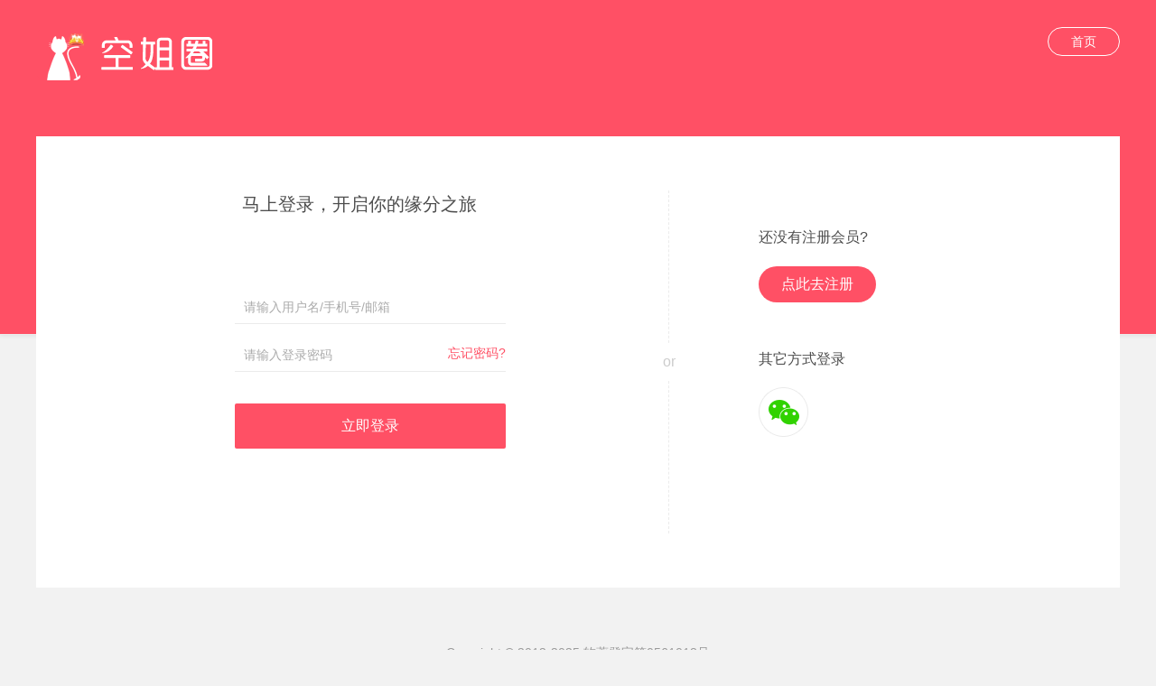

--- FILE ---
content_type: text/html; charset=utf-8
request_url: http://shejiao.caopao.net/index.php?c=passport&a=login&forward=%2Findex.php%3Fc%3Dhome%26a%3Ddetail%26id%3D8148
body_size: 3153
content:
<!DOCTYPE html PUBLIC "-//W3C//DTD XHTML 1.0 Transitional//EN" "http://www.w3.org/TR/xhtml1/DTD/xhtml1-transitional.dtd">
<html xmlns="http://www.w3.org/1999/xhtml">
<head>
<meta http-equiv="content-type" content="text/html; charset=utf-8" />
<title>会员登录-空姐悦行圈</title>
<meta name="description" content="" />
<meta name="keywords" content="" />
<meta name="author" content="OEdev" />
<meta name="generator" content="OElove" />
<link rel="stylesheet" href="/tpl/static/layui/css/layui.css" />
<link rel="stylesheet" href="/tpl/templets/v5/public/css/public.css" />
<link rel="stylesheet" href="/tpl/static/varpop/css/oe_varpop.css" />
<script type="text/javascript">
var _ROOT_PATH = "/";
var _OE_FILE = "/index.php";

var CFG_AGE1 = "18";
var CFG_AGE2 = "70";
</script>
<script src="/tpl/static/js/jquery.min.js"></script>
<script src="/tpl/static/js/common.js"></script>
<script src="/tpl/static/layui/layui.js"></script>
<script src="/tpl/static/js/jquery.placeholder.min.js"></script>
<script src="/tpl/static/js/jquery.upload.js"></script>
<script src="/tpl/static/js/oeupload.js"></script>
<script src="/tpl/static/varpop/oe_varpop.js"></script>
<script src="/tpl/static/js/oelove.ajax.js"></script>
<script src="/tpl/static/js/picker.area.js"></script>
<script src="/tpl/static/js/select.js"></script>
<!--[if lte IE 9]>  
<script type="text/javascript">  
$(function(){  
    $('input[placeholder]').placeholder();  
});  
</script>  
<![endif]-->
<style type="text/css">
.oe_passport_btn{background: #ff5065;}
.layui-tab-brief > .layui-tab-title .layui-this {color:#ff5065;}
.layui-tab-brief > .layui-tab-more li.layui-this::after, .layui-tab-brief > .layui-tab-title .layui-this::after{border-bottom:2px solid #ff5065}
.oe_jdlogin .content .layui-tab-content .layui-input-block a.forget{color:#ff5065;}
.oe_jdlogin_other .gologin p a{color:#ff5065;}
.oe_top{background:#ff5065;}
.oe_reg_other .gologin p a{background:#ff5065; }
.oe_reg .layui-form-radio > i:hover, .layui-form-radioed > i{color: #ff5065;}
.oe_reg .layui-form-select dl dd.layui-this{background-color: #ff5065;}
.oe_reg .layui-form-checked[lay-skin="primary"] i {background-color: #ff5065;border-color: #ff5065;}
.oe_login .content .layui-tab-content .layui-input-block a.forget{color:#ff5065;}
.oe_clip .bd h3 span{display:inline-block; background:#ff5065;}
.oe_forget .bd .layui-form-item .get{color:#ff5065;}
.oe_jdlogin .content .oe_ma span.get{color:#ff5065;}
.oe_login .content .oe_ma span.get{color:#ff5065;}
.oe_success .bd p.p_3 span{background:#ff5065;}
.oe_reg_type span.current{background:#ff5065; border:1px solid #ff5065;}
/*下拉选择*/
.oe_select_addr .list .box .tab_content .addr_box.current{background: #ff5065;}
.oe_select_addr .list .box .tab_content .addr_box:hover{background: #ff5065;}
.oe_select_addr .list .box .tab_nav .item.current{color: #ff5065;}
.oe_select_birthday .list .box .tab_content .item .date.current{background: #ff5065;}
.oe_select_birthday .list .box .tab_content .item .date:hover{background: #ff5065;}
.oe_select_birthday .list .box .tab_content .item .month:hover{background: #ff5065;}
.oe_select_birthday .list .box .tab_content .item .month.current{background: #ff5065;}
.oe_select_birthday .list .box .tab_content .year span:hover{background: #ff5065;}
.oe_select_birthday .list .box .tab_content .year span.current{background: #ff5065;}
.oe_select_birthday .list .box .tab_nav .item.current{color: #ff5065;}
.oe_select_input ul li.current{background: #ff5065;}
.oe_select_input ul li:hover{background: #ff5065;}
.oe_select_hometown .list .box .tab_content .addr_box:hover{background: #ff5065;}
.oe_select_hometown .list .box .tab_content .addr_box.current{background: #ff5065;}
.oe_select_school .list .box .tab_content .text_box:hover{background: #ff5065;}
.oe_select_school .list .box .tab_content .text_box.current{background: #ff5065;}
.oe_login_other .gologin p a{background: #ff5065;}
</style>

</head>
<body>
<div class="oe_top">
  <div class="oe_topcon">
    <div class="oe_logo">
      <a href="https://shejiao.caopao.net/">
                <img src="/data/attachment/upload/202206/01/9ecf77ede2b46ca5.png" />
              </a>
    </div>
    <a href="/" class="a_home">首页</a>
    <div class="clear"></div>
  </div>
</div>

<div class="oe_login">
  <div class="content">
  
    <div class="oe_yanmacon" id="range_box" style="display:none;">
      <div class="oe_yanma" style="top:205px;">
        <input type="hidden" name="rangecode" id="rangecode" value="" />
        <input type="hidden" id="send_type" id="send_type" value="login" />
        <h4>输入正确的图片校验码发送短信</h4>
        <input type="text" name="block_range" id="block_range" placeholder="请填写图片校验码" maxlength="5" data-input="mobile" /> 
        <img id="send_img_code" src="/source/include/validcode.php?type=number&width=60&height=25&num=5" alt="点击换一张" class="cursor" />
      </div>
    </div>
    <!--//range_box End -->
    
    <input type="hidden" name="forward" id="forward" value="/index.php?c=home&a=detail&id=8148" />
    <input type="hidden" name="au_mod" id="au_mod" value="" />
    <input type="hidden" name="openid" id="openid" value="" />
    <input type="hidden" name="au_unionid" id="au_unionid" value="" />
            <h1>马上登录，开启你的缘分之旅 </h1>
          <div class="layui-tab layui-tab-brief" lay-filter="docDemoTabBrief">
            
      <div class="layui-tab-content">
        <div class="layui-tab-item layui-show">
          <form class="layui-form" action="">
          <div class="layui-form-item">
            <div class="layui-input-block">
              <input type="text" name="loginname" id="loginname" placeholder="请输入用户名/手机号/邮箱" autocomplete="off" class="layui-input input_300" />
            </div>
          </div>
          <div class="layui-form-item">
            <div class="layui-input-block ">
              <input type="password" name="password" id="password" placeholder="请输入登录密码" autocomplete="off" class="layui-input input_300" />
              <a href="/index.php?c=passport&a=forget" class="forget cursor">忘记密码?</a>
            </div>
          </div>      
          <div class="layui-form-item">
            <div class="layui-input-block">
                            <button id="but_submit_login1" class="layui-btn layui-btn-lg oe_passport_btn" lay-submit lay-filter="loginform1">立即登录<span class="oe_btn_loading layui-anim layui-icon layui-anim-rotate layui-anim-loop" style="display:none;">&#xe63d;</span></button>
                          </div>
          </div>
          </form>
        </div>
        
        <div class="layui-tab-item">
          <form class="layui-form" action="">
          <div class="layui-form-item">
            <div class="layui-input-block">
              <input type="text" name="mobile" id="mobile" maxlength="11" placeholder="请输入登录手机号" autocomplete="off" class="layui-input input_300" />
            </div>
          </div>
          <div class="layui-form-item oe_ma">
            <div class="layui-input-block ">
              <input type="text" name="mobile_code" id="mobile_code" maxlength="6" placeholder="请输入手机验证码" autocomplete="off" class="layui-input input_300" />
              <span class="get action-send-mobile-code" f="but_send_mobile_code0" data-input="mobile" data-sendtype="login"><i>获取验证码</i></span>
            </div>
          </div>      
          <div class="layui-form-item">
            <div class="layui-input-block">
                            <button id="but_submit_login2" class="layui-btn layui-btn-lg oe_passport_btn" lay-submit lay-filter="loginform2">立即登录<span class="oe_btn_loading layui-anim layui-icon layui-anim-rotate layui-anim-loop" style="display:none;">&#xe63d;</span></button>
                          </div>
          </div>
          </form>
        </div>
        
      </div>
    </div>
  </div>

  
  <div class="oe_login_other">
    <div class="line"><span>or</span></div>
        
    <div class="gologin">
      
      <h4>还没有注册会员?</h4>
      <p><a href="/index.php?c=passport&a=reg&forward=%2Findex.php%3Fc%3Dhome%26a%3Ddetail%26id%3D8148&openid=&au_unionid=&au_nickname=&au_gender=&au_province=&au_city=&au_headimgurl=&au_mod=">点此去注册</a></p>
    </div>
    
    <h3 id="dsf_login_title">其它方式登录</h3>
    <div class="icon" id="dsf_login_box">
      
            
            <a href="javascript:;" class="a_2" f="but_open_wxlogin"></a>
          </div>
  </div>
  <!--//oe_login_other End -->
  
</div>

<div class="oe_public_footer">
  <h2 style="display:none;">
            <a href="/" rel="nofollow">首页</a> 
  </h2>
  <div class="_footer_cont">
    <p>
	Copyright © 2012-2025 <span>软著登字第0561018号</span> 
</p>
<p>
	版权所有：深圳草泡信息科技有限公司
</p>
<p>
	<a href="https://beian.miit.gov.cn/" target="_blank"><span style="color:#CCCCCC;"><strong>粤ICP备15028786号</strong></span></a> 
</p>
  </div>
</div>


<script type="text/javascript">
$(function(){
    //Tab的切换功能，切换事件监听等，需要依赖element模块
    layui.use('element', function(){

    });
    
    //9.02.21
    if ($("#dsf_login_box").find("a").length > 0) {
        
    }
    else {
        $("#dsf_login_box").hide();
        $("#dsf_login_title").hide();
    }
});
</script>
<script src="/tpl/templets/v5/public/js/login.js"></script>
<script src="/tpl/static/js/picker.send.js"></script>
</body>
</html>

--- FILE ---
content_type: text/css
request_url: http://shejiao.caopao.net/tpl/templets/v5/public/css/public.css
body_size: 12534
content:
@charset "utf-8";
/**
 * [OElove] (C)2010-2099 phpcoo.com Inc.biz
 * This is not a freeware, use is subject to license terms
 * $Id: css.css LastTime 19:16 2019/8/8 Design by wz$
*/
body{font-size:14px;font-family:"Microsoft Yahei",arial,"Hiragino Sans GB","Hiragino Sans GB W3", "\5b8b\4f53",simsun; color:#4d4d4d; margin:0px; padding:0px; line-height:24px; background:#f2f2f2;} 
p,h1,h2,h3,h4,h5,h6,ul,li,dl,dd,dt,form{list-style:none; padding:0px;margin:0px;}
h1,h2,h3,h4,h5,h6{font-family:"Microsoft Yahei",arial,"Hiragino Sans GB","Hiragino Sans GB W3",宋体,simsun;}
img{border:none;}
a:link{ color:#4d4d4d; text-decoration:none;}
a:visited{ color:#4d4d4d;text-decoration:none;}
a:hover{color:#4d4d4d; text-decoration:none;}
a:active{color:#4d4d4d;text-decoration:none;}
.clear{clear:both;}
i{font-style:normal;}
input,select,a,textarea{outline:none;}

::-webkit-input-placeholder { /* WebKit browsers */
color: #ababab;
}
:-moz-placeholder { /* Mozilla Firefox 4 to 18 */
color: #ababab;
}
::-moz-placeholder { /* Mozilla Firefox 19+ */
color: #ababab;
}
:-ms-input-placeholder { /* Internet Explorer 10+ */
color: #ababab;
} 
:focus{outline:none;}
:focus{outline:0;}
button,button:focus{
  outline:none;
  outline:0;
  border:none;
}
button::-moz-focus-inner {
border: 0;
outline:none;
  outline:0;
}
.placeholder{ color:#ababab;}
.cursor{cursor:pointer;}

 /* 15:41 2019/4/18 */
.oe_top{width:100%; position:relative;  z-index:2; background:#14b5a0; border-bottom:1px solid #ebebeb; box-shadow: 0 1px 5px 0 rgba(0, 0, 0, 0.08);  height:300px; padding-top:20px; padding-bottom:50px;}
.oe_topcon{width:1200px; margin:0 auto;  position:relative; height:100px;}
.oe_topcon a.a_home{border:1px solid #fff; position:absolute; right:0px; top:10px;  padding:0px 25px; border-radius:20px; line-height:30px; border:1px solid #fff; color:#fff;}
.oe_topcon a.a_home:hover{background:#fff; color:#333;}
.oe_logo{float:left; max-width:255px; overflow:hidden;}
.oe_logo a{display:inline-block; }
.oe_logo img{max-height:85px; max-width:255px;}
.oe_logo img.logo{vertical-align:middle;}
.oe_logo img.line{vertical-align:middle; height:85px; width:1px; margin-left:-1px;}

.oe_topcon .oe_topright{position:absolute; right:0px; top:30px;}
.oe_topcon .oe_topright dl{display:inline-block; margin-left:15px; vertical-align:middle; position:relative;  padding-bottom:10px;}
.oe_topcon .oe_topright dl dd{display:none; position:absolute;}
.oe_topcon .oe_topright a.a_1{margin-left:15px; display:inline-block; vertical-align:top;}
.oe_topcon .oe_topright span.span_username{display:inline-block; vertical-align:top;}
.oe_topcon .oe_topright dl dt i.icon{display:inline-block; width:12px; height:18px; background:url(../../images/bg.png) 0px -21px no-repeat; margin-right:3px; vertical-align:middle; position:relative; top:-1px;}
.oe_topcon .oe_topright dl dt{cursor:pointer;}
.oe_topcon .oe_topright dl dd{box-shadow: 0 1px 5px 0 rgba(0, 0, 0, 0.05); padding:5px; border:1px solid #ebebeb; right:0px; top:30px; background:#fff;}

.oe_reg{width:1200px; margin:0 auto; padding-top:20px; position:relative; margin-top:-220px; z-index:5; background:#fff;}
.oe_reg .content{width:600px; margin-left:100px; padding-top:40px; padding-bottom:50px;}
.oe_reg .content h1{line-height:30px; padding-bottom:40px; padding-left:45px; font-size:20px;}
.oe_reg .content input[type='text'].input_359,.oe_reg .content input[type='password'].input_359{width:359px;}
.oe_reg .content  .layui-form-item .layui-inline{margin-bottom:0px;}
.oe_reg .content .layui-form-item.three .layui-input-inline{width:113px;}
.oe_reg .content .layui-form-item.two .layui-input-inline{width:174px;}
.oe_reg .content .oe_ma{position:relative;}
.oe_reg .content .oe_ma span.get{position:absolute; right:25px; top:0px; cursor:pointer; display:inline-block; height:40px; line-height:40px; padding:0px 20px; color:#f85955; }
.oe_reg .content .oe_ma span.get.current{color:#ccc;}
.oe_reg .content span.go_read{display:inline-block; vertical-align:top; padding-top:7px; font-size:14px;text-decoration:underline; cursor:pointer;}
.oe_reg .content span.go_read:hover{color:#f85955;}
.oe_geline{position:relative; border-bottom:1px solid #ebebeb; margin:40px 0px;}
.oe_geline span{display:inline-block; position:absolute; left:50%;margin-left:-75px; top:-13px; background:#fff; padding:0px 10px; color:#999;}
.oe_passport_btn{ width:300px; margin-top:20px; background:#14b5a0; line-height:50px; height:50px;}
.reg_right{width:250px;   background:#fff; padding:0px 20px; position:absolute; right:0px; top:20px; bottom:0px; min-height:721px;}
.reg_right h3{text-align:center; font-weight:bold; padding-top:20px; line-height:40px; font-size:20px; height:40px;  white-space: nowrap; text-overflow: ellipsis; overflow:hidden;}
.reg_right p.p_1{text-align:center; font-size:18px; padding-bottom:20px;}
.reg_right p.p_2{text-align:center; padding-bottom:40px;}
.reg_right dl{margin-bottom:10px;}
.reg_right dl dt{font-weight:bold; color:#f85955;  font-size:18px;}
.reg_right dl dd{font-size:14px; padding:10px 0px; color:#999;}
.oe_reg_other{position:absolute; left:770px; top:0px; bottom:0px;}
.oe_reg_other h3{font-size:14px;}
.oe_reg_other .line{position:absolute; left:0px; top:60px; bottom:60px; border-left:1px dashed #ebebeb;}
.oe_reg_other .line span{position:absolute;  background:#fff; width:40px; line-height:40px; height:40px; left:-20px; top:50%; margin-top:-20px; text-align:center; font-size:16px; color:#ccc;}
.oe_reg_other{padding-left:50px; padding-top:130px;}
.oe_reg_other .icon{padding-top:20px;}
.oe_reg_other .icon a{display:inline-block; margin-right:20px; background:url(../images/bg.png) no-repeat; cursor:pointer;}
.oe_reg_other .icon a.a_1{width:55px; height:55px; background-position:-540px -232px;}
.oe_reg_other .icon a.a_2{width:55px; height:55px; background-position:-475px -232px;}
.oe_reg_other .icon a.a_3{width:55px; height:55px; background-position:-410px -232px;}
.oe_reg_other .icon a:hover{opacity:0.8;}
.oe_reg_other .gologin{font-size:16px; padding-bottom:50px;}
.oe_reg_other .gologin h4{padding-bottom:20px;}
.oe_reg_other .gologin p a{color:#fff; font-size:16px; background:#14b5a0; border-radius:50px; display:inline-block; line-height:40px; padding:0px 25px;}
.oe_reg_other .gologin p a i{display:inline-block; width:19px; height:19px; background:url(../images/bg.png) -451px -62px no-repeat; vertical-align:middle; margin-left:4px;}
.oe_reg_other .gologin p a:hover{opacity:0.8;}
.other_user{background:#ebfaf8;  padding-top:10px; margin-bottom:30px; border-radius:4px; padding-bottom:10px; text-align:center;}
.other_user dl dt span{width:60px; height:60px; overflow:hidden; display:inline-block; border-radius:60px;}
.other_user dl dt span img{width:60px; min-height:60px;}
.other_user dl dd h3{padding-left:10px;}


.oe_login{width:1200px; margin:0 auto; padding-top:20px; position:relative; margin-top:-220px; z-index:5; background:#fff; min-height:480px;}
.oe_login .content input[type='text'].input_300,.oe_login .content input[type='password'].input_300{width:300px; border:none; border-bottom:1px solid #ebebeb; border-radius:0px;}
.oe_login .content{width:500px; margin-left:100px; padding-top:40px; padding-bottom:50px;}
.oe_login .content h1{line-height:30px; padding-bottom:30px; padding-left:128px; font-size:20px;}
.oe_login .content input[type='text'].input_359{width:359px;}
.oe_login .content ul.layui-tab-title{text-align:center; height:50px; border-bottom:1px solid #f2f2f2; margin-left:25px;}
.oe_login .content ul.layui-tab-title li{display:inline; padding:0px; margin:0px 20px; font-size:14px;}
.oe_login .content .layui-tab-content{padding-top:40px;}
.oe_login .content .layui-tab-content .layui-input-block a.forget{position:absolute; right:70px; top:5px; color:#14b5a0; display:inline-block;}

.oe_login .content .oe_ma{position:relative;}
.oe_login .content .oe_ma span.get{position:absolute; right:50px; top:5px; cursor:pointer; display:inline-block; height:24px; line-height:24px; padding:0px 20px; color:#14b5a0; }
.oe_login .content .oe_ma span.get.current{color:#ccc;}


.oe_login_other{position:absolute; left:700px; top:0px; bottom:0px;}
.oe_login_other .line{position:absolute; left:0px; top:60px; bottom:60px; border-left:1px dashed #ebebeb;}
.oe_login_other .line span{position:absolute;  background:#fff; width:40px; line-height:40px; height:40px; left:-20px; top:50%; margin-top:-20px; text-align:center; font-size:16px; color:#ccc;}
.oe_login_other{padding-left:100px; padding-top:100px;}
.oe_login_other .icon{padding-top:20px;}
.oe_login_other .icon a{display:inline-block; margin-right:20px; background:url(../images/bg.png) no-repeat; cursor:pointer;}
.oe_login_other .icon a.a_1{width:55px; height:55px; background-position:-540px -232px;}
.oe_login_other .icon a.a_2{width:55px; height:55px; background-position:-475px -232px;}
.oe_login_other .icon a.a_3{width:55px; height:55px; background-position:-410px -232px;}
.oe_login_other .icon a:hover{opacity:0.8;}
.oe_login_other .gologin{font-size:16px; padding-bottom:50px;}
.oe_login_other .gologin h4{padding-bottom:20px;}
.oe_login_other .gologin p a{color:#fff; font-size:16px; background:#14b5a0; border-radius:50px; display:inline-block; line-height:40px; padding:0px 25px;}
.oe_login_other .gologin p a i{display:inline-block; width:19px; height:19px; background:url(../images/bg.png) -451px -62px no-repeat; vertical-align:middle; margin-left:4px;}
.oe_login_other .gologin p a:hover{opacity:0.8;}








.code_tips{padding:20px 50px;}
.code_tips input[type='range'] {
    position: relative;
    width: 100%;
    height: 2px;
    margin: 17px 0;
    padding: 0;
    cursor: pointer;
    border: 0;
    border-radius: 3px;
    outline: none;
    background-color: #999;
    -webkit-appearance: none !important;
}
.code_tips input[type='range']::-webkit-slider-runnable-track {
    border: 1px solid #ebebeb;
    height: 20px;
    background: #f0f3f9;
}
.code_tips input[type='range']::-webkit-slider-thumb {
    background:#fecc5f;
    background:-webkit-gradient(linear,left top,left bottom,color-stop(#feda71,0),color-stop(#febb4a,1));
    background:-webkit-linear-gradient(top, #feda71 0%, #febb4a 100%);
    background:-moz-linear-gradient(top, #feda71 0%, #febb4a 100%);
    background:-o-linear-gradient(top, #feda71 0%, #febb4a 100%);
    background:linear-gradient(top, #feda71 0%, #febb4a 100%);
    filter:progid:DXImageTransform.Microsoft.gradient( startColorstr='#feda71', endColorstr='#febb4a',GradientType=0 );
    border:1px solid #f5b74e;
    border-color:#f5b74e #e5a73e #d6982f;
    -webkit-box-shadow:0 1px 1px #d3d3d3, inset 0 1px 0 #fee395;
    -moz-box-shadow:0 1px 1px #d3d3d3, inset 0 1px 0 #fee395;
    box-shadow:0 1px 1px #d3d3d3, inset 0 1px 0 #fee395;
    padding:0px;
    height:30px;
    width:20px;
    display:inline-block;
    position:relative;
    -webkit-border-radius:4px;
    -moz-border-radius:4px;
    border-radius:4px;
    float:left;
    overflow:hidden;
    -webkit-transition:all 0.3s linear;
    -moz-transition:all 0.3s linear;
    -o-transition:all 0.3s linear;
    transition:all 0.3s linear;
    top:-6px;
    -webkit-appearance: none;
}



.oe_public_footer{width:1200px; margin:0 auto; margin-top:40px;padding-top:20px; color:#999; text-align:center; padding-bottom:10px;}
.oe_public_footer h2{font-size:14px;font-weight:normal; border-top:1px solid #ebebeb; padding-top:20px;}
.oe_public_footer h2 a{color:#999;}
.oe_public_footer h2 i{display:inline-block; color:#ebebeb; font-size:10px; position:relative; top:-1px; margin:0px 10px;}


 

.oe_other{width:1000px; margin:0 auto; padding-top:100px; padding-bottom:30px;}
.oe_other .left{border-right:1px solid #ebebeb; float:left; width:500px; min-height:300px;}
.oe_other .left .hd h3{font-size:16px; font-weight:normal; line-height:45px;}
.oe_other .left .hd p{font-size:14px;}
.oe_other .left .bd{padding-top:20px; padding-left:100px;}
.oe_other .left .bd img{border-radius:5px; width:80px; margin-left:-100px; float:left;}
.oe_other .left .bd ul li{font-size:14px; width:340px;}
.oe_other .left .bd ul li.li_1{border-bottom:1px dotted #ebebeb; line-height:35px;}
.oe_other .left .bd ul li a{color:#2cc4f7;}
.oe_other .left .bd ul li.li_2{padding-top:10px;position:relative; margin-bottom:15px;}
.oe_other .left .bd ul li.li_2 input[type='text'],.oe_other .left .bd ul li.li_2 input[type='password']{border:1px solid #bfbfbf; line-height:30px; height:30px; border-radius:20px; padding:0px 15px; width:300px;}
.oe_other .left .bd ul li.li_2 p.text{position:absolute; left:15px; top:9px; color:#bfbfbf; line-height:32px; }
.oe_other .left .bd ul li.li_2 p.error{color:red; position:absolute; left:15px; top:40px; display:none;}
.oe_other .left .bd ul li.li_2 p.error.current{display:inline-block;}
.oe_other .left .bd ul li.li_2 label{display:inline-block; background:#2cc4f7; color:#fff; position:absolute; right:8px; top:10px; height:32px; line-height:32px; width:120px; text-align:center; border-radius:0px 20px 20px 0px; cursor:pointer;}

.oe_other .left .bd ul li.li_2 .yanma{display:inline-block; position:absolute; left:0px; top:41px; height:55px; z-index:2; background:#fff; border:1px solid #ddd; padding:18px; border-radius:5px; background:#fafafa;  box-shadow:0px 3px 5px -3px #ccc;  width:200px;}
.oe_other .left .bd ul li.li_2 .yanma b{display:block; font-weight:normal; color:#ff5087; font-size:12px; font-weight:bold; line-height:30px; height;30px;}
.oe_other .left .bd ul li.li_2 .yanma input{width:50px; border:none; vertical-align:middle; border:1px solid #e1e5e5;}
.oe_other .left .bd ul li.li_2 .yanma a{ }
.oe_other .left .bd ul li.li_2 .yanma img{height:32px; margin-left:0px; float:none; vertical-align:middle;}


.oe_other .left .bd ul li.li_2 label:hover{background:#2ab8e8;}
.oe_other .left .bd ul li.li_2 label.current{background:#d2d2d2;}
.oe_other .left .bd ul li.li_4{padding-top:10px;position:relative; margin-bottom:15px;}
.oe_other .left .bd ul li.li_4 select{
	border:1px solid #ddd; padding:2px; min-width:60px; height:28px;
}
.oe_other .left .bd ul li.li_4 p.error{color:red; position:absolute; left:15px; top:40px; display:none;}
.oe_other .left .bd ul li.btn{padding-top:20px;}
.oe_other .left .bd ul li.btn span{display:inline-block; background:#ff4f86; color:#fff; border-radius:20px; padding:0px 25px; cursor:pointer; line-height:35px;}
.oe_other .left .bd ul li.btn span:hover{background:#ff7fa8;}
.oe_other .right{float:left; padding-left:50px;}
.oe_other .right .hd h3{font-size:16px; font-weight:normal; line-height:45px;}
.oe_other .right .hd p{font-size:14px;}
.oe_other .right .hd{padding-bottom:30px;}
.oe_other .right .bd dl{font-size:14px; margin-bottom:20px;}
.oe_other .right .bd dl dt{float:left; width:80px; min-height:30px; color:#999;}
.oe_other .right .bd dl dd{float:left; position:relative;}
.oe_other .right .bd dl dd input[type='text'],.oe_other .right .bd dl dd input[type='password']{border:1px solid #bfbfbf; line-height:30px; height:30px; border-radius:20px; padding:0px 15px; width:250px;}
.oe_other .right .bd dl dd p.text{position:absolute; left:15px; top:0px; color:#bfbfbf; line-height:32px; }
.oe_other .right .bd dl dd p.error{color:red; position:absolute; left:15px; top:30px; display:none;}
.oe_other .right .bd dl dd p.error.current{display:inline-block;}
.oe_other .right .bd dl.btn dd span{display:inline-block; background:#2cc4f7; color:#fff; border-radius:20px; padding:0px 25px; cursor:pointer; line-height:35px;}
.oe_other .right .bd dl.btn dd span:hover{background:#2ab8e8;}

.oe_forget{width:900px; margin:0 auto; padding-top:20px; position:relative; margin-top:-220px; z-index:5; background:#fff; min-height:480px;}
.oe_forget .hd{padding:50px 50px 20px 250px;}
.oe_forget .hd h3{font-size:24px; font-weight:normal; line-height:45px;}
.oe_forget .hd p{font-size:14px;}
.oe_forget .bd{padding-top:20px; padding-left:200px; padding-bottom:100px;}
.oe_forget .bd .btn{padding-left:111px;}
.oe_forget .bd div.line{border-top:1px dotted #ebebeb; margin-top:35px; margin-bottom:20px;}


.oe_forget .bd dl.ma .yanma{display:inline-block; position:absolute; left:0px; top:30px; height:55px; z-index:2; background:#fff; border:1px solid #ddd; padding:18px; border-radius:5px; background:#fafafa;  box-shadow:0px 3px 5px -3px #ccc;  width:200px;}
.oe_forget .bd dl.ma .yanma b{display:block; font-weight:normal; color:#ff5087; font-size:12px; font-weight:bold; line-height:30px; height;30px;}
.oe_forget .bd dl.ma .yanma input{width:50px; border:none; vertical-align:middle; border:1px solid #e1e5e5;}
.oe_forget .bd dl.ma .yanma a{ }
.oe_forget .bd dl.ma .yanma img{height:32px; vertical-align:middle;}
.oe_forget .bd .layui-form-item input{width:300px; border-radius:0px; border:none; border-bottom:1px solid #ebebeb;}
.oe_forget .bd .layui-form-item .get{position:absolute; left:220px; top:7px; display:inline-block; color:#14b5a0;}
.oe_forget .bd .layui-form-item .get.current{color:#999;}




.oe_popbox{background:#fff; border-radius:20px;  width:650px;  height:600px; overflow:hidden; position:absolute; left:50%; margin-left:-325px; top:50%; margin-top:-300px; }
.oe_popbox .hd{background:#14b5a0; color:#fff; height:60px; line-height:60px; padding-left:20px; font-size:18px; position:relative;}
.oe_popbox .hd span.close{display:inline-block; width:16px; height:16px; background:url(../images/close.png) left top no-repeat; position:absolute; right:15px; top:20px; cursor:pointer;transition: all 0.2s ease-in-out 0s;}
.oe_popbox .hd span.close:hover{
  transform:rotate(180deg);
  -ms-transform:rotate(180deg); 	
  -moz-transform:rotate(180deg); 	
  -webkit-transform:rotate(180deg); 
  -o-transform:rotate(180deg); 
  transition: all 0.2s ease-in-out 0s;
 }
.oe_popbox .bd{padding:10px 20px; text-align:center; height:380px;}
.oe_popbox .bd img{max-height:380px; max-width:610px;}
.oe_popbox .tips{text-align:center; font-size:14px; color:#999; margin-top:10px;}
.oe_popbox .btn{text-align:center; margin-top:10px;}
.oe_popbox .btn span{display:inline-block; font-size:16px; background:#14b5a0; color:#fff; line-height:40px; padding:0px 45px; border-radius:20px; cursor:pointer;}
.oe_popbox .btn span:hover{background:#336dff;}
.oe_popbox .btn em{display:block; font-style:normal; color:red; margin-left:10px;}

.oe_reg_profile{width:420px; margin:0 auto; margin-top:80px;}
.oe_reg_profile .hd h3{font-size:18px; font-weight:normal; line-height:45px;}
.oe_reg_profile .hd p{font-size:14px;}
.oe_reg_profile .bd{padding-top:20px;}
.oe_reg_profile .bd dl{font-size:14px;}
.oe_reg_profile .bd dl.type dd{padding-top:5px;}
.oe_reg_profile .bd dl dt{width:100px; float:left;}
.oe_reg_profile .bd dl dd{float:left;}
.oe_reg_profile .bd dl dd input{}
.oe_reg_profile .bd dl{padding:10px 0px;}
.oe_reg_profile .bd dl.current{position:relative; z-index:2;}
.oe_reg_profile .bd dl dt{width:80px; float:left; min-height:35px; line-height:35px;}
.oe_reg_profile .bd dl dt i{color:red; position:relative; top:2px;}
.oe_reg_profile .bd dl dd{float:left; position:relative;}
.oe_reg_profile .bd dl dd input[type='text'],.oe_reg_profile .bd dl dd input[type='password']{ border:1px solid #bfbfbf;padding:0px 15px; border-radius:20px; line-height:30px; width:280px; height:30px;}
.oe_reg_profile .bd dl dd label{display:inline-block; width:22px; height:22px; background:url(../images/reg_bg.png) left top no-repeat; vertical-align:middle; margin-right:5px;background-position:-22px 0px; cursor:pointer; margin-left:5px;}
.oe_reg_profile .bd dl dd label{display:inline-block; width:22px; height:22px; background:url(../images/reg_bg.png) left top no-repeat; vertical-align:middle; margin-right:5px;background-position:-22px 0px; cursor:pointer;}
.oe_reg_profile .bd dl dd label.current,.oe_reg_profile .bd dl dd label:hover{background-position:-44px 0px;}
.oe_reg_profile .bd dl dd p.text{position:absolute; left:15px; top:0px; color:#bfbfbf; line-height:32px; }
.oe_reg_profile .bd dl dd p.error{color:red; position:absolute; left:15px; top:30px; display:none;}
.oe_reg_profile .bd dl dd p.error.current{display:inline-block;}
.oe_reg_profile .bd dl dd div.select{float:left;border:1px solid #bfbfbf; border-radius:30px; width:310px; line-height:30px; margin-right:5px; position:relative; cursor:pointer;}
.oe_reg_profile .bd dl.current dd div.select em{display:inline-block;}
.oe_reg_profile .bd dl dd div.select i{display:inline-block; width:7px; height:10px; position:absolute; right:10px; top:10px; background:url(../images/reg_bg.png) left top no-repeat;}
.oe_reg_profile .bd dl dd div.select:hover i{background-position:-9px 0px;}
.oe_reg_profile .bd dl dd div.select span{display:inline-block; margin-left:10px; color:#999;}
.oe_reg_profile .bd dl dd div.select{display:block;}
.oe_reg_profile .bd dl dd div.select .drop{position:absolute; background:#fff; border:1px solid #bfbfbf; border-radius:20px; left:0px; top:45px; width:310px; max-height:200px; overflow-y:auto; display:;}
.oe_reg_profile .bd dl dd div.select .drop ul li{padding:0px 8px;}
.oe_reg_profile .bd dl dd div.select .drop ul li:hover{background:#fafafa;}
.oe_reg_profile .bd dl dd div.select em{display:none; width:18px; height:10px; background:url(../images/reg_bg.png) -72px top no-repeat; position:absolute; left:20px; top:38px; z-index:3;}
.oe_reg_profile .bd .btn{padding-top:10px; padding-left:80px;}
.oe_reg_profile .bd .btn span{display:inline-block; border-radius:20px; background:#ff4f86; color:#fff; line-height:40px; padding:0px 30px; cursor:pointer;font-size:15px;}
.oe_reg_profile .bd .btn span:hover{background:#ff7fa8;}
.oe_reg_profile .bd .skip{text-align:center; margin-top:35px;}
.oe_reg_profile .bd .skip a{border-bottom:1px solid #acd9ff;font-size:14px;}

.oe_success{width:880px;margin:0 auto; margin-top:-180px; box-shadow:0px 3px 5px -3px #ccc;  text-align:center; overflow:hidden; background:#fff; z-index:3; position:relative;}
.oe_success .hd{background:#fff ; padding-top:20px; height:320px; position:relative;}
.oe_success .hd ul li{display:inline-block; border-radius:90px; overflow:hidden; position:absolute;}
.oe_success .hd ul li.li_1{z-index:1; width:60px; height:60px; left:90px; top:125px;border:2px solid #fff; box-shadow: 0 1px 5px 0 rgba(0, 0, 0, 0.2);}
.oe_success .hd ul li.li_1 img{width:60px;}
.oe_success .hd ul li.li_2{z-index:2; width:80px; height:80px; left:160px; top:125px;border:2px solid #fff;  box-shadow: 0 1px 5px 0 rgba(0, 0, 0, 0.2);}
.oe_success .hd ul li.li_2 img{width:80px;}
.oe_success .hd ul li.li_3{z-index:3; width:120px; height:120px; left:250px; top:110px;border:2px solid #fff;  box-shadow: 0 1px 5px 0 rgba(0, 0, 0, 0.2);}
.oe_success .hd ul li.li_3 img{width:120px;}
.oe_success .hd ul li.li_4{ width:160px; height:160px;  top:86px; left:50%; margin-left:-82px; z-index:5; border:4px solid #fff;  box-shadow: 0 1px 5px 0 rgba(0, 0, 0, 0.2);}
.oe_success .hd ul li.li_4 img{width:160px;}
.oe_success .hd ul li.li_5{z-index:3; width:120px; height:120px; right:250px; top:110px;border:2px solid #fff;  box-shadow: 0 1px 5px 0 rgba(0, 0, 0, 0.2);}
.oe_success .hd ul li.li_5 img{width:120px;}
.oe_success .hd ul li.li_6{z-index:2; width:80px; height:80px; right:160px; top:125px;border:2px solid #fff;  box-shadow: 0 1px 5px 0 rgba(0, 0, 0, 0.2);}
.oe_success .hd ul li.li_6 img{width:80px;}
.oe_success .hd ul li.li_7{z-index:1;width:60px; height:60px; right:90px; top:125px;border:2px solid #fff;  box-shadow: 0 1px 5px 0 rgba(0, 0, 0, 0.2);}
.oe_success .hd ul li.li_7 img{width:60px;}
.oe_success .hd p{ font-size:16px; position:absolute; left:0px; bottom:28px; width:100%;}
/* 8:52 2019/6/20 */
.oe_success .bd{padding-top:50px; padding-bottom:0px;}
.oe_success .bd p.p_4{color:#ff0000; padding:0px 50px; padding-top:50px; padding-bottom:20px; text-align:left; font-size:12px; line-height:20px;}
/* 8:52 2019/6/20 end */
.oe_success .bd h3{font-size:20px; font-weight:normal; padding-bottom:10px;}
.oe_success .bd p{line-height:24px; font-size:14px;}
.oe_success .bd p.p_3{padding-top:20px;}
.oe_success .bd p.p_3 span{display:inline-block; background:#14b5a0; color:#fff; display:inline-block; border-radius:30px; padding:0px 35px; font-size:16px;line-height:45px; cursor:pointer;}
.oe_success .bd p.p_3 span:hover{opacity:0.8;}


.oe_headimg_username{position:absolute; width:600px; border-radius:15px; overflow:hidden; z-index:100; left:50%; margin-left:-300px; top:50%; margin-top:-200px; }
.oe_headimg_username .hd{background:url(../images/hu.png) center bottom no-repeat #67da9f; padding-top:80px; height:120px; position:relative;}
.oe_headimg_username .hd span.close{display:inline-block;width:16px; height:16px; background:url(../images/close.png) left top no-repeat; position:absolute; right:20px; top:20px; cursor:pointer;}
.oe_headimg_username .bd{background:#fff;}
.oe_headimg_username .hd{text-align:center;}
.oe_headimg_username .hd .head{text-align:center; display:inline-block; }
.oe_headimg_username .hd .head span{display:inline-block; width:110px; height:110px; border-radius:100px; overflow:hidden; border:4px solid #fff;}
.oe_headimg_username .hd .head span img{background:#c3d6eb; width:110px; height:135px;}
.oe_headimg_username .hd .head p{}
.oe_headimg_username .bd{text-align:center; padding-top:40px; padding-bottom:40px;}
.oe_headimg_username .bd h3{font-weight:normal; font-size:14px; }
.oe_headimg_username .bd p.p_1 input{border:1px solid #ebebeb; width:200px; line-height:35px; height:35px; text-align:center; border-radius:20px;}
.oe_headimg_username .bd p.p_2{text-align:center; margin-top:15px;}
.oe_headimg_username .bd p.p_2 span{display:inline-block; background:#67da9f; color:#fff; height:40px; line-height:40px; border-radius:40px; padding:0px 30px; font-size:15px; cursor:pointer;}
.oe_headimg_username .bd p.p_2 span:hover{background:#5fc992;}
.oe_headimg_username .bd p.tips{color:red; font-size:14px; padding-bottom:5px; }



/* ---pay_list 17:25 2017/3/31---- */
.oe_pay_list{width:1200px; margin:0px auto; margin-top:50px; box-sizing:border-box; padding:60px 100px; background:#fff;}
.oe_pay_list .hd{ position:relative; border-bottom:1px solid #ebebeb; padding-bottom:15px;}
.oe_pay_list .hd ul li.li_1{font-weight:bold; font-size:15px;}
.oe_pay_list .hd ul li.li_2{font-size:14px;}
.oe_pay_list .hd .money{position:absolute; right:0px; top:15px; font-size:16px;}
.oe_pay_list .hd .money b{color:#ff5d5b;}
.oe_pay_list .bd_1{padding-top:20px;}
.oe_pay_list .bd_1 .bdtop{ font-size:18px; position:relative;}
.oe_pay_list .bd_1 .bdtop label{display:inline-block; width:22px; height:20px; background:url(../images/bg.png) -147px 0px no-repeat; cursor:pointer; vertical-align:middle; margin-right:5px; position:relative; top:-1px;}
.oe_pay_list .bd_1 .bdtop label.current{background:url(../images/bg.png) -185px 0px no-repeat;}
.oe_pay_list .bd_1 .bdtop span{font-size:14px; vertical-align:middle; display:inline-block; margin-left:20px;}
.oe_pay_list .bd_1 .bdtop span b{color:#ff5d5b;}
.oe_pay_list .bd_2 .bdtop{margin-bottom:25px; font-size:18px; position:relative;}
.oe_pay_list .bd_2 .bdtop .pay_method{display: inline-block;vertical-align: middle;margin-right: 15px;cursor: pointer;}
.oe_pay_list .bd_2 .bdtop label{display:inline-block; width:22px; height:20px; background:url(../images/bg.png) -147px 0px no-repeat; cursor:pointer; vertical-align:middle; margin-right:5px; position:relative; top:-1px;}
.oe_pay_list .bd_2 .bdtop .current label{background:url(../images/bg.png) -185px 0px no-repeat;}
.oe_pay_list .bd_2 .bdtop span{font-size:14px; vertical-align:middle; display:inline-block; margin-left:20px;}
.oe_pay_list .bd_2 .bdtop span b{color:#ff5d5b;}
.oe_pay_list .bd_2{padding-top:20px;}
.oe_pay_list .bd_2 .pay_online ul li{width:200px;  border:1px solid #b0c2e1; height:50px; float:left; margin-right:20px; border-radius:4px; margin-bottom:20px; cursor:pointer; text-align:center; position:relative;}
.oe_pay_list .bd_2 .pay_online ul li span{display:inline-block; width:138px; height:35px; background:url(../images/bg.png) no-repeat; position:relative; top:7px;}
.oe_pay_list .bd_2 .pay_online ul li.li_1 span{background-position:20px 0px;}
.oe_pay_list .bd_2 .pay_online ul li.li_2 span{background-position:5px -52px;}
.oe_pay_list .bd_2 .pay_online ul li.li_3 span{background-position:2px -100px;}
.oe_pay_list .bd_2 .pay_online ul li i{display:none; position:absolute; right:0px; bottom:0px;}
.oe_pay_list .bd_2 .pay_online ul li.current,.oe_pay_list .bd_2 .pay_online ul li:hover{border:1px solid #ff5d5b;}
.oe_pay_list .bd_2 .pay_online ul li.current i{display:inline-block; width:24px; height:19px; background:url(../images/bg.png) -218px 0px no-repeat;}

.oe_pay_list .bd_2 .pay_online ul li.alipay span{background-position:-80px -266px; left:17px;}
.oe_pay_list .bd_2 .pay_online ul li.balance span{background-position:-80px -582px; left:17px; top:13px;}
.oe_pay_list .bd_2 .pay_online ul li.alipayescow span{background-position:-80px -266px; left:17px;}
.oe_pay_list .bd_2 .pay_online ul li.tenpay span{background-position:-80px -440px; left:15px;}
.oe_pay_list .bd_2 .pay_online ul li.weixinpay span{background-position:-80px -318px; left:8px;}
.oe_pay_list .bd_2 .pay_online ul li.wangyin span{background-position:-80px -370px; top:12px;}
.oe_pay_list .bd_2 .pay_online ul li.yeepay span{background-position:-80px -490px; top:12px;}
.oe_pay_list .bd_2 .pay_online ul li.jdpay span{background-position:-80px -534px; top:9px; left:-1px;}

.oe_pay_list .bd_3{text-align:center; padding-top:70px;}
.oe_pay_list .bd_3 p.p_1{}
.oe_pay_list .bd_3 p.p_1 span{display:inline-block; background:url(../images/bg.png) -80px -318px no-repeat; display:inline-block; width:128px; height:34px;}
.oe_pay_list .bd_3 p.p_2{padding-top:30px;}
.oe_pay_list .bd_3 p.p_2 img{width:200px;}
.oe_pay_list .bd_3 p.p_3{font-weight:bold; padding-top:20px; font-size:16px;}

.oe_pay_list .bd_2 .btn{padding-top:10px;}
.oe_pay_list .bd_2 .btn span{display:inline-block; background:#ff5d5b; color:#fff; border-radius:2px; line-height:40px; height:40px; font-size:16px; width:150px; text-align:center; border:1px solid #f44745; cursor:pointer;}
.oe_pay_list .bd_2 .pay_online .btn span:hover{background:#f74442;}

.oe_pay_result{width:1100px; margin:0px auto; margin-top:50px;  padding:20px 0px; height:300px; padding-top:70px; background:#fff;}
.oe_pay_result dl{width:300px; padding-left:80px; margin:0 auto;}
.oe_pay_result dl dt{float:left; vertical-align:middle; margin-left:-80px; padding-top:15px;}
.oe_pay_result dl dt span{display:inline-block; width:53px; height:53px; background:url(../images/bg.png) -266px 0px no-repeat;}
.oe_pay_result dl dt span.ok{background:url(../images/bg.png) -322px 0px no-repeat;}
.oe_pay_result dl dd{ }
.oe_pay_result dl dd h3{font-size:18px; line-height:45px;}
.oe_pay_result dl dd p{margin-bottom:5px;}
.oe_pay_result dl dd p.p_1{font-size:14px;}
.oe_pay_result dl dd p.p_2{font-size:14px;}
.oe_pay_result dl dd p.p_2 b{color:#fc2b35;}
.oe_pay_result dl dd p.p_1 span{color:#999;}
.oe_pay_result dl dd p.p_2 span{color:#999;}
.oe_pay_result dl dd p.p_3{padding-top:15px;}
.oe_pay_result dl dd p.p_3 span{display:inline-block;  line-height:32px;  border-radius:20px;   font-size:14px; cursor:pointer; margin-right:20px;}
.oe_pay_result dl dd p.p_3 span a{color:#00b1f1;}
.oe_pay_result dl dd p.p_3 span a:hover{}
.oe_pay_result dl dd p.p_3 span.span_2{margin-left:20px;}


.oe_wei_ma{width:700px; margin:0px auto; margin-top:50px;  box-shadow:0px 3px 5px -3px #ccc; border:1px solid #ebebeb; border-radius:10px; padding:20px 0px; height:300px; padding-top:70px;}
.oe_wei_ma dl{ margin-left:80px;}
.oe_wei_ma dl dt{float:left; text-align:left; width:200px; text-align:center;}
.oe_wei_ma dl dt img{width:150px; height:150px;}
.oe_wei_ma dl dd{padding-top:10px;}
.oe_wei_ma dl dd h3{font-size:16px; padding-bottom:10px;}
.oe_wei_ma dl dd p.p_1{ font-size:14px;}
.oe_wei_ma dl dd p.p_2{font-size:14px;}
.oe_wei_ma dl dd p.p_2 b{color:#f40;}
.oe_wei_ma div.p_btn{padding-top:15px; text-align:center;}
.oe_wei_ma div.p_btn span{border:1px solid #ebebeb; display:inline-block;  padding:0px 30px; margin:0px 10px; border-radius:30px; line-height:30px; cursor:pointer; font-size:14px;}
.oe_wei_ma div.p_btn span.span_1{background:#ff4f86; color:#fff; border:1px solid #ff4f86;}

.oe_shade{position:fixed; left:0px; top:0px; width:100%; height:100%; background:url(../images/bg.png);}
.oe_regcontips{width:1000px; background:#fff; height:600px; left:50%; margin-left:-500px; position:absolute; top:50%; margin-top:-300px; border-radius:10px;}
.oe_regcontips span.close{display:inline-block; width:30px; height:30px; background:url(../images/closes.png) left top no-repeat; position:absolute; right:-40px; top:0px; cursor:pointer;}
.oe_regcontips .bd{padding:15px; font-size:14px;line-height:30px; max-height:490px; overflow-y:auto; margin-top:0px;}
.oe_regcontips .hd{background:#fafafa; border-radius:10px 10px 0px 0px; border-bottom:1px solid #ebebeb; border-bottom:1px solid #ebebeb; text-align:center; font-size:18px; line-height:55px;}
.page_loading_box{background:url(../images/shades.png); position:fixed; left:0px; top:0px; width:100%; height:100%;}
.page_loading_box span.loading{display:inline-block; background:url(../images/loading.gif) center no-repeat #fff; width:50px; height:50px; border-radius:5px;  position:absolute; left:50%; margin-left:-25px; top:50%; margin-top:-25px; }

.oe_shades{background:url(../images/w_bg.png); position:fixed;  width:100%; height:100%;  z-index:100; left:0px; top:0px;}
.oe_tipsbox{background:#fff; box-shadow:0px 3px 5px -3px #ccc; width:400px; height:300px; border-radius:10px; border:1px solid #ebebeb; position:absolute; left:50%; margin-left:-200px; top:50%; margin-top:-150px;}
.oe_tipsbox .bd{text-align:center; padding-top:100px; font-size:14px; line-height:28px;  }
.oe_tipsbox .bd p.p_2{ color:#ff0000;}
.oe_tipsbox .bd p.p_3{padding-top:15px;}
.oe_tipsbox .bd p.p_3 span{display:inline-block; background:#eef7ff; border:1px solid #dce8f2; border-radius:2px; padding:0px 35px; cursor:pointer;}
.oe_tipsbox .bd p.p_3 span:hover{background:#e7f4fe;}



/*-------- 7.08.31 ----------*/
.oereg_list select{
	border:1px solid #ddd;padding:5px; min-width:70px; color:#666;
}

/*---滑块 ---  */

.slidearea { padding: 10px 0;}
.slidearea .slider {display: inline-block; position: absolute; width:24px;height: 24px; top:50%; margin-top:-12px; left:2px;border-radius: 50%;box-shadow: 0px 0px 1px 1px #808080;background-color: #fff; cursor:pointer;}
.slidearea .layui-progress-bar {-moz-transition: all 0s; -o-transition: all 0s; -webkit-transition: all 0s;transition: all 0s;}
.oe_range_box{position:fixed;  z-index:100; width:400px; left:50%; margin-left:-200px; height:150px; background:#fff; border-radius:0px; box-sizing:border-box; padding:0px 30px; border-radius:5px;  padding-top:40px; top:50%; margin-top:-75px;}
.oe_range_box .hd{color:#14b5a0; font-weight:bold; text-align:center; padding-bottom:10px;}
.oe_btn_loading{margin-left:5px; vertical-align:middle; position:relative; top:1px;}
.passport_clause{background:#fff; padding:20px 30px;}




.oe_jdlogin{width:420px; margin:0 auto; padding-top:10px; position:relative; margin-top:0px; z-index:5; background:#fff;   box-sizing:border-box; overflow:hidden;}
.oe_jdlogin .content input[type='text'].input_300,.oe_jdlogin .content input[type='password'].input_300{width:300px; border:none; border-bottom:1px solid #ebebeb; border-radius:0px; display:inline-block;}
.oe_jdlogin .content{ padding-top:20px; padding-bottom:0px;}
.oe_jdlogin .content h1{line-height:30px; padding-bottom:10px;   font-size:20px; text-align:center;}
.oe_jdlogin .content input[type='text'].input_359{width:359px;}
.oe_jdlogin .content ul.layui-tab-title{text-align:center; height:50px; border-bottom:1px solid #f2f2f2;  }
.oe_jdlogin .content ul.layui-tab-title li{display:inline; padding:0px; margin:0px 20px; font-size:14px;}
.oe_jdlogin .content .layui-tab-content{padding-top:40px; padding-bottom:0px;}
.oe_jdlogin .content .layui-tab-content .layui-input-block a.forget{position:absolute; right:50px; top:5px; color:#14b5a0; display:inline-block;}
.oe_jdlogin .content .layui-input-block{margin-left:0px; text-align:center;}

.oe_jdlogin .content .oe_ma{position:relative;}
.oe_jdlogin .content .oe_ma span.get{position:absolute; right:40px; top:5px; cursor:pointer; display:inline-block; height:24px; line-height:24px; padding:0px 20px; color:#14b5a0; }
.oe_jdlogin .content .oe_ma span.get.current{color:#ccc;}


.oe_jdlogin_other{padding-left:0px; padding-top:20px; padding-bottom:40px;}
.oe_jdlogin_other .gologin{text-align:center;}
.oe_jdlogin_other .line span{position:absolute;  background:#fff; width:40px; line-height:40px; height:40px; left:-20px; top:50%; margin-top:-20px; text-align:center; font-size:16px; color:#ccc;}
.oe_jdlogin_other h3{text-align:center; font-size:12px; color:#999; border-bottom:1px dotted #ebebeb;}
.oe_jdlogin_other h3 span{display:inline-block; background:#fff; padding:0px 20px; position:relative; top:11px;}
.oe_jdlogin_other .icon{padding-top:20px; text-align:center;}
.oe_jdlogin_other .icon a{display:inline-block; margin:0px 10px; background:url(../images/bg.png) no-repeat; cursor:pointer;}
.oe_jdlogin_other .icon a.a_1{width:22px; height:20px; background-position:-451px -1px;}
.oe_jdlogin_other .icon a.a_2{width:22px; height:20px; background-position:-475px -1px;}
.oe_jdlogin_other .icon a.a_3{width:22px; height:20px; background-position:-499px -1px;}
.oe_jdlogin_other .icon a.a_1:hover{background-position:-451px -24px;}
.oe_jdlogin_other .icon a.a_2:hover{background-position:-475px -24px;}
.oe_jdlogin_other .icon a.a_3:hover{background-position:-499px -24px;}
.oe_jdlogin_other .gologin{font-size:14px; padding-bottom:10px;}
.oe_jdlogin_other .gologin h4{padding-bottom:10px;}
.oe_jdlogin_other .gologin p a{color:#11ac98; font-size:16px;}
.oe_jdlogin_other .gologin p a i{display:inline-block; width:19px; height:19px; background:url(../images/bg.png) -451px -62px no-repeat; vertical-align:middle; margin-left:4px;}
.oe_jdlogin_other .gologin p a:hover{color:#1ac6b0;}

.oereg_top{width:100%; min-width:1200px; margin:0 auto; background:#fff;}
.oereg_topcon{width:1200px; margin:0 auto; height:85px;}
.oereg_logo{float:left;}
.oereg_logo img{max-height:85px;}
.oereg_right{float:left; line-height:85px; padding-left:40px; font-size:24px; font-weight:bold;}



/* ------oe_login_weixin begin------ */
.oe_login_weixin{width:300px; background:#fff; margin:0 auto; padding-top:25px;}
.oe_login_weixin h3{text-align:center; font-weight:bold; padding-bottom:5px;}
.oe_login_weixin .hd{text-align:center; padding-top:10px;}
.oe_login_weixin .hd span.ico{display:inline-block; width:22px; height:19px; background:url(../images/bg.png) -475px -24px no-repeat; vertical-align:middle; margin-right:5px;}
.oe_login_weixin .bd{text-align:center;}
.oe_login_weixin .bd{padding-top:10px;}
.oe_login_weixin .bd img{width:180px;}
/* ------oe_login_weixin end------ */


/* ---headimg begin---- */
.oereg_content{ width:900px; margin:0 auto; margin-top:-220px; position:relative;  z-index:100;}
.oe_clip{width:650px; margin:0 auto;}
.oe_clip .hd{text-align:center; padding-top:10px;}
.oe_clip .hd h3{font-size:20px;font-weight:normal; line-height:40px; padding-top:40px;}
.oe_clip .hd p{font-size:14px;}
.oe_clip .hd ul{width:350px; margin:0 auto; margin-bottom:40px;}
.oe_clip .hd ul li{float:left; position:relative;   border:3px solid  rgba(255,255,255,0.2); width:110px; height:110px; border-radius:100px; overflow:hidden;}
.oe_clip .hd ul li img{width:110px; height:135px;}
.oe_clip .hd ul li.li_1{margin-right:-20px;}
.oe_clip .hd ul li.li_2{z-index:1; top:15px;  box-shadow:0px 3px 5px -3px #ccc; width:150px; height:150px;}
.oe_clip .hd ul li.li_2 img{ width:150px; height:184px;}
.oe_clip .hd ul li.li_3{margin-left:-20px;}
.oe_clip .bd{background:#fff; border:2px dashed #ebebeb; margin-top:20px; border-radius:8px; padding-top:30px; padding-bottom:20px;}
.oe_clip .bd h3{text-align:center; font-weight:normal; line-height:40px; position:relative;}
.oe_clip .bd h3 span{display:inline-block; background:#14b5a0; border-radius:20px; color:#fff; line-height:40px; padding:0px 20px; cursor:pointer; font-size:14px;}
.oe_clip .bd h3 span i{display:inline-block;  background:url(../images/bg.png) -594px 0px no-repeat; vertical-align:middle; margin-right:5px; position:relative; top:-1px; width:18px; height:15px;}

.oe_clip .bd h3 input{ position:absolute; left:250px; top:8px; cursor:pointer; z-index:1;  filter:alpha(opacity=0);	-moz-opacity:0;	-khtml-opacity: 0;	opacity: 0; width:150px;}
.oe_clip .bd h3 label.headloading{display:inline-block; vertical-align:middle; position:relative; top:12px; position:absolute; left:425px;}
.oe_clip .bd p.error{color:red; line-height:24px; height:24px; margin-bottom:-20px; padding-top:10px;}
.oe_clip .bd p{text-align:center; padding-top:20px; color:#999;}
.oe_clip .tips{text-align:center; font-size:14px; padding-top:20px; color:#999;}
.oe_clip .skip{text-align:center; margin-top:25px;}
.oe_clip .skip a{border-bottom:1px solid #acd9ff;font-size:14px;}

/* ---headimg end---- */

/* -----------16:19 2018/8/7  begin---------------- */
.oe_login .content h2{padding-left:50px; font-size:16px; padding-bottom:40px; color:#c59460; line-height:24px;}
.oe_reg .content h2{padding-left:50px; font-size:16px; padding-bottom:40px; color:#c59460; line-height:24px;}
.oe_au_shade{position:fixed; left:0px; top:0px; right:0px; bottom:0px; z-index:200; background:url(../images/shades.png);}
.oe_autips_box{ background:#fff; width:500px; height:300px; position:absolute; border-radius:5px; top:50%; margin-top:-150px; left:50%; margin-left:-250px;}
.oe_autips_box dl dt{text-align:center; padding-top:40px;}
.oe_autips_box dl dt span{display:inline-block; width:70px; height:70px; border-radius:70px; overflow:hidden;}
.oe_autips_box dl dt span img{width:70px; min-height:70px;}
.oe_autips_box dl dd h3{text-align:center; font-weight:bold; font-size:16px;}
.oe_autips_box dl dd p.text{text-align:center; padding-top:20px; color:#333;}
.oe_autips_box dl dd div.btn{text-align:center; padding-top:20px;}
.oe_autips_box dl dd div.btn button.layui-btn{background:#2cafcb; padding:0px 40px;}
.oe_reg .content{position:relative;}
.oe_yanmacon{z-index:3; position:absolute; left:0px; right:0px; top:0px; bottom:0px;}
.oe_yanma{position:absolute; z-index:3; background:#fff8f3; border:1px solid #ffb376; padding:20px 20px; left:177px; top:130px; width:250px; box-shadow: 0 1px 5px 0 rgba(0, 0, 0, 0.2);}
.oe_yanma h4{ padding-bottom:10px;}
.oe_yanma input{border:1px solid #ebebeb; line-height:40px!important; height:40px!important; padding:0px 8px; width:120px; vertical-align:middle;}
.oe_yanma img{height:41px; vertical-align:middle; margin-top:-1px;}
/* -----------16:02 2018/8/13  end------------------ */


/* 13:51 2019/1/2 */
.oe_reg_type span{display:inline-block; border:1px solid #ebebeb;  padding:0px 10px; line-height:32px; margin-right:10px; border-radius:50px; cursor:pointer;}
.oe_reg_type span i{margin-right:5px;}
.oe_reg_type span.current{background:#f74da9; border:1px solid #f74da9; color:#fff;}


/*10:05 2019/02/25 by $bo*/
.oe_pay_list .pay_offline{
  display: none;
}
.oe_pay_list .pay_offline .step{
  overflow: hidden;
  position: relative;
  padding-top: 30px;
}
.oe_pay_list .pay_offline .step .box{
  width: 20%;
  text-align: center;
  float: left;
  position: relative;
  z-index: 10;
}
.oe_pay_list .pay_offline .step .box .num{
  width: 40px;
  height: 40px;
  overflow: hidden;
  line-height: 40px;
  color: #fff;
  background: #ff5d5b;
  border-radius: 50%;
  font-size: 16px;
  margin: 0 auto;
}
.oe_pay_list .pay_offline .step .box .text{
  font-weight: bold;
  margin-top: 15px;
}
.oe_pay_list .pay_offline .step .line{
  position: absolute;
  top: 50px;
  left: 90px;
  right: 90px;
  height: 0;
  border-bottom: 1px dashed #999;
}
.oe_pay_list .pay_offline .note{
  text-align: center;
  font-size: 18px;
  line-height: normal;
  margin-top: 50px;
  color: #ff5d5b;
}
.oe_pay_list .pay_offline .code{
  text-align: center;
  font-size: 30px;
  line-height: normal;
  color: #ff5d5b;
  margin-top: 5px;
  font-weight: bold;
}
.oe_pay_list .pay_offline .pay{
  overflow: hidden;
  margin-top: 50px;
  text-align: center;
}
.oe_pay_list .pay_offline .pay .box{
  display: inline-block;
  vertical-align: middle;
  cursor: pointer;
}
.oe_pay_list .pay_offline .pay .box.wx{
  margin-right: 100px;
}
.oe_pay_list .pay_offline .pay .box .select{
  text-align: center;
  font-size: 18px;
  font-weight: bold;
}
.oe_pay_list .pay_offline .pay .box .select em{
  display: inline-block;
  width: 22px;
  height: 20px;
  background: url(../images/bg.png) -147px 0px no-repeat;
  cursor: pointer;
  vertical-align: middle;
  margin-right: 5px;
  position: relative;
  top: -1px;
}
.oe_pay_list .pay_offline .pay .box .qr_code{
  width: 200px;
  height: 200px;
  border: 1px solid #ebebeb;
  margin-top: 15px;
}
.oe_pay_list .pay_offline .pay .box .qr_code img{
  width: 100%;
  height: 100%;
}
.oe_pay_list .pay_offline .pay .box .text{
  margin-top: 10px;
}
.oe_pay_list .pay_offline .pay .box.current em{
  background-position: -185px 0px;
}
.oe_pay_list .pay_offline .pay .box.current .select{
  color: #ff5d5b;
}
.oe_pay_list .pay_offline .pay .box.current .text{
  color: #ff5d5b;
}
.oe_pay_list .pay_offline .pay .box.current .qr_code{
  border-color: #ff5d5b;
}
.oe_pay_list .pay_offline .btn_box{
  margin-top: 50px;
  text-align: center;
}
.oe_pay_list .pay_offline .btn_box .layui-btn{
  background: #ff5d5b;
} 

.oe_pay_under{border-radius:10px; background:#fff; box-sizing:border-box; padding:20px; width:900px;}
.oe_pay_under .hd{text-align:center; font-weight:bold; font-size:18px; padding-top:10px; padding-bottom:20px;}
.oe_shaded{position:fixed; left:0px; top:0px; width:100%; height:100%; background:url(../images/shade.png); display: flex; align-items:center; justify-content: center;}



.oe_ustep{width:800px; margin:0 auto;}
.oe_ustep ul li{width:20%; float:left; position:relative; background:#e5e9f2; height:40px; line-height:40px; text-align:center;}
.oe_ustep ul li.current{background:#6792ff; color:#fff;}
.oe_ustep ul li:after {right: -38px;z-index: 2;border-color: transparent;border-left-color: #e5e9f2;}
.oe_ustep ul li.current:after {border-left-color: #6792ff; right: -40px;}
.oe_ustep ul li.current:before{    border-color: #6792ff;    border-left-color: #e5e9f2;}
.oe_ustep ul li.current+li:before {left: 2px;}
.oe_ustep ul li:before, .oe_ustep ul li:after {content: '';position: absolute;top: 0;width: 40px;border-width: 20px; border-style: solid; box-sizing:border-box;}
.oe_ustep ul li:before {left: 0;border-color: #e5e9f2; border-left-color: #fff;}
.oe_ustep ul li:first-child:before {display: none;}
.oe_ustep ul li:first-child{border-radius:5px 0px 0px 5px;}
.oe_ustep ul li:last-child{border-radius:0px 5px 5px 0px;}
.oe_ustep ul li:last-child:after {display: none;}
.oe_ustep ul li span{position:relative; z-index:10;}
.oe_pay_under .bd .qrma{text-align:center; padding-top:20px; padding-bottom:20px;}
.oe_pay_under .bd .qrma img{width:250px;}
.oe_pay_under .bd .tips{text-align:center; line-height:30px; padding-top:30px; font-size:18px; color:#21bd9a;}
.oe_pay_under .bd .tips b{color:#f40; font-size:30px; display:inline-block; vertical-align:middle;}
.oe_pay_under .bd .btn{text-align:center; padding-bottom:30px;}
.oe_pay_under .bd .btn span{background:#ff5d5b;display:inline-block; line-height:50px; color:#fff; font-size:18px; padding:0px 70px; border-radius:80px; cursor:pointer;}
.oe_pay_under .bd .btn span:hover{opacity:0.8;}
.oe_pay_under .hd{position:relative;}
.oe_pay_under .hd span{display:inline-block; width:26px; height:26px; background:url(../images/close.png) center no-repeat rgba(0,0,0,0.5); position:absolute; right:-10px; top:-10px; cursor:pointer; border-radius:3px;}
.oe_pay_under .hd b{color:#ff240d;}

.pay_offline{padding-top:20px;}
.pay_offline .type{text-align:center; padding-top:40px;}
.pay_offline .type dl{display:inline-block; padding:20px; box-shadow: 0 1px 15px 0 rgba(0, 0, 0, 0.1); cursor:pointer; box-sizing:border-box; width:300px; height:300px;  padding-top:100px; border:1px solid transparent; border-radius:5px;}
.pay_offline .type dl dt span{display:inline-block; background:url(../images/bg.png) no-repeat; }
.pay_offline .type dl.alipay dt span{background-position:-80px -266px; width:101px; height:35px;}
.pay_offline .type dl.weixin dt span{background-position:-80px -318px; width:128px; height:34px;}
.pay_offline .type dl.alipay{margin-left:60px;}
.pay_offline .type dl dd{padding-top:15px;}
.pay_offline .type dl dd p b{font-weight:bold; color:#f40; font-size:28px; line-height:36px;}
.pay_offline .type dl:hover{border:1px solid #ffd0c4; background:#fafafa;}

.oe_name_tip{
  position: absolute;
  width: 357px;
  top: 100%;
  left: 0;
  background: #fff;
  z-index: 10;
  border: 1px solid #ebebeb;
  border-top: 0;
  box-shadow: 1px 1px 10px rgba(0, 0, 0, 0.1);
  display: none;
}
.oe_name_tip .tip{
  padding: 0 15px;
  line-height: 30px;
  color: #ff4400;
  background: #f5f5f5;
}
.oe_name_tip li{
  padding: 0 15px;
  line-height: 36px;
  cursor: pointer;
}
.oe_name_tip li:hover{
  background: #f5f5f5;
}
.oe_name_tip .bottom{
  cursor: pointer;
  text-align: center;
  border-top: 1px solid #ebebeb;
  text-decoration: underline;
  line-height: 30px;
}






/*2019.04.23 16:33*/
.oe_select_input{
  width: 100%;
  position: relative;
}
.oe_select_input .input_wrap{
  position: relative;
}
.oe_select_input .input_wrap span{
  width: 100%;
  height: 38px;
  padding-right: 30px;
  padding-left: 10px;
  cursor: pointer;
  display: block;
  line-height: 38px;
  border: 1px solid #e6e6e6;
  background-color: #fff;
  border-radius: 2px;
  box-sizing: border-box;
  display: block;
  color: #999;
  user-select: none;
  white-space: nowrap;
  overflow: hidden;
}
.oe_select_input .input_wrap span.current{
  color: #333;
}
.oe_select_input .input_wrap .triangle{
  width: 0;
  height: 0;
  position: absolute;
  right: 10px;
  top: 50%;
  margin-top: -3px;
  cursor: pointer;
  border: 6px solid transparent;
  border-top-color: #c2c2c2;
}
.oe_select_input .list{
  position: absolute;
  top: 100%;
  width: 100%;
  display: none;
  z-index: 1000;
}
.oe_select_input .list ul{
  padding: 8px 0;
  border: 1px solid #ebebeb;
  box-sizing: border-box;
  background: #fff;
  max-height: 300px;
  overflow-y: auto;
  margin-top: 4px;
  box-shadow: 1px 1px 10px rgba(0, 0, 0, 0.1);
}
.oe_select_input ul li{
  width: 100%;
  overflow: hidden;
  box-sizing: border-box;
  white-space: nowrap;
  text-overflow: ellipsis;
  font-size: 14px;
  padding: 0 10px;
  line-height: 36px;
  color: #666;
  cursor: pointer;
}
.oe_select_input ul li:hover{
  background: #ffa530;
  color: #fff;
}
.oe_select_input ul li.current{
  background: #ffa530;
  color: #fff;
}
.oe_select_birthday{
  position: relative;
}
.oe_select_birthday .input_wrap{
  position: relative;
}
.oe_select_birthday .input_wrap span{
  width: 100%;
  height: 38px;
  padding-right: 30px;
  padding-left: 10px;
  cursor: pointer;
  display: block;
  line-height: 38px;
  border: 1px solid #e6e6e6;
  background-color: #fff;
  border-radius: 2px;
  box-sizing: border-box;
  display: block;
  color: #999;
  user-select: none;
  white-space: nowrap;
  overflow: hidden;
}
.oe_select_birthday .input_wrap span.current{
  color: #333;
}
.oe_select_birthday .input_wrap .triangle{
  width: 0;
  height: 0;
  position: absolute;
  right: 10px;
  top: 50%;
  margin-top: -3px;
  cursor: pointer;
  border: 6px solid transparent;
  border-top-color: #c2c2c2;
}
.oe_select_birthday .list{
  position: absolute;
  top: 100%;
  left: 0;
  z-index: 1000;
  display: none;
}
.oe_select_birthday .list .box{
  width: 500px;
  background: #fff;
  margin-top: 4px;
  border: 1px solid #ebebeb;
  padding: 15px;
  box-shadow: 1px 1px 10px rgba(0, 0, 0, 0.1);
}
.oe_select_birthday .list .box .tab_nav{
  border-bottom: 1px solid #ebebeb;
}
.oe_select_birthday .list .box .tab_nav .item{
  padding: 0 10px;
  line-height: 30px;
  float: left;
  position: relative;
  top: 1px;
  z-index: 10;
  border: 1px solid #fff;
  border-bottom: 1px solid #ebebeb;
  cursor: pointer;
}
.oe_select_birthday .list .box .tab_nav .item.current{
  border: 1px solid #ebebeb;
  border-bottom-color: #fff;
  color: #ffa530;
}
.oe_select_birthday .list .box .tab_content{
  margin-top: 10px;
}
.oe_select_birthday .list .box .tab_content .item{
  min-height: 180px;
  display: none;
}
.oe_select_birthday .list .box .tab_content .item:first-child{
  display: block;
}
.oe_select_birthday .list .box .tab_content .year{
  overflow: hidden;
  line-height: 30px;
}
.oe_select_birthday .list .box .tab_content .year label{
  float: left;
  color: #999;
  font-weight: bold;
  margin-right: 10px;
}
.oe_select_birthday .list .box .tab_content .year span{
  float: left;
  padding: 0 6px;
  cursor: pointer;
}
.oe_select_birthday .list .box .tab_content .year span.current{
  background: #ffa530;
  color: #fff;
}
.oe_select_birthday .list .box .tab_content .year span:hover{
  background: #ffa530;
  color: #fff;
}
.oe_select_birthday .list .box .tab_content .item .month{
  padding: 0 10px;
  display: inline-block;
  vertical-align: top;
  cursor: pointer;
}
.oe_select_birthday .list .box .tab_content .item .month.current{
  background: #ffa530;
  color: #fff;
}
.oe_select_birthday .list .box .tab_content .item .month:hover{
  background: #ffa530;
  color: #fff;
}
.oe_select_birthday .list .box .tab_content .item .date{
  padding: 0 10px;
  display: inline-block;
  vertical-align: top;
  cursor: pointer;
  margin-bottom: 8px;
}
.oe_select_birthday .list .box .tab_content .item .date:hover{
  background: #ffa530;
  color: #fff;
}
.oe_select_birthday .list .box .tab_content .item .date.current{
  background: #ffa530;
  color: #fff;
}

.oe_select_addr{
  position: relative;
}
.oe_select_addr .list{
  display: none;
}
.oe_select_addr .input_wrap{
  position: relative;
}
.oe_select_addr .input_wrap span{
  width: 100%;
  height: 38px;
  padding-right: 30px;
  padding-left: 10px;
  cursor: pointer;
  display: block;
  line-height: 38px;
  border: 1px solid #e6e6e6;
  background-color: #fff;
  border-radius: 2px;
  box-sizing: border-box;
  display: block;
  color: #999;
  user-select: none;
  white-space: nowrap;
  overflow: hidden;
}
.oe_select_addr .input_wrap span.current{
  color: #333;
}
.oe_select_addr .input_wrap .triangle{
  width: 0;
  height: 0;
  position: absolute;
  right: 10px;
  top: 50%;
  margin-top: -3px;
  cursor: pointer;
  border: 6px solid transparent;
  border-top-color: #c2c2c2;
}
.oe_select_addr .list{
  position: absolute;
  top: 100%;
  left: 0;
  z-index: 1000;
}
.oe_select_addr .list .box{
  width: 500px;
  background: #fff;
  margin-top: 4px;
  border: 1px solid #ebebeb;
  padding: 15px;
  box-shadow: 1px 1px 10px rgba(0, 0, 0, 0.1);
}
.oe_select_addr .list .box .tab_nav{
  border-bottom: 1px solid #ebebeb;
}
.oe_select_addr .list .box .tab_nav .item{
  padding: 0 10px;
  line-height: 30px;
  float: left;
  position: relative;
  top: 1px;
  z-index: 10;
  border: 1px solid #fff;
  border-bottom: 1px solid #ebebeb;
  cursor: pointer;
  display: none;
}
.oe_select_addr .list .box .tab_nav .item:first-child{
  display: block;
}
.oe_select_addr .list .box .tab_nav .item.current{
  border: 1px solid #ebebeb;
  border-bottom-color: #fff;
  color: #ffa530;
}
.oe_select_addr .list .box .tab_content{
  margin-top: 10px;
}
.oe_select_addr .list .box .tab_content .item{
  min-height: 150px;
  overflow: hidden;
  display: none;
}
.oe_select_addr .list .box .tab_content .item:first-child{
  display: block;
}
.oe_select_addr .list .box .tab_content .addr_box{
  min-width: 62px;
  float: left;
  padding: 0 10px;
  margin-bottom: 6px;
  cursor: pointer;
  box-sizing: border-box;
  text-align: center;
}
.oe_select_addr .list .box .tab_content .addr_box:hover{
  background: #ffa530;
  color: #fff;
}
.oe_select_addr .list .box .tab_content .addr_box.current{
  background: #ffa530;
  color: #fff;
}
.oe_select_school{
  position: relative;
}
.oe_select_school .list{
  display: none;
}
.oe_select_school .input_wrap{
  position: relative;
}
.oe_select_school .input_wrap span{
  width: 100%;
  height: 38px;
  padding-right: 30px;
  padding-left: 10px;
  cursor: pointer;
  display: block;
  line-height: 38px;
  border: 1px solid #e6e6e6;
  background-color: #fff;
  border-radius: 2px;
  box-sizing: border-box;
  display: block;
  color: #999;
  user-select: none;
  white-space: nowrap;
  overflow: hidden;
}
.oe_select_school .input_wrap span.current{
  color: #333;
}
.oe_select_school .input_wrap .triangle{
  width: 0;
  height: 0;
  position: absolute;
  right: 10px;
  top: 50%;
  margin-top: -3px;
  cursor: pointer;
  border: 6px solid transparent;
  border-top-color: #c2c2c2;
}
.oe_select_school .list{
  position: absolute;
  top: 100%;
  left: 0;
  z-index: 1000;
}
.oe_select_school .list .box{
  width: 500px;
  background: #fff;
  margin-top: 4px;
  border: 1px solid #ebebeb;
  padding: 15px;
  box-shadow: 1px 1px 10px rgba(0, 0, 0, 0.1);
}
.oe_select_school .list .box .tab_nav{
  border-bottom: 1px solid #ebebeb;
}
.oe_select_school .list .box .tab_nav .item{
  padding: 0 10px;
  line-height: 30px;
  float: left;
  position: relative;
  top: 1px;
  z-index: 10;
  border: 1px solid #fff;
  border-bottom: 1px solid #ebebeb;
  cursor: pointer;
  display: none;
}
.oe_select_school .list .box .tab_nav .item:first-child{
  display: block;
}
.oe_select_school .list .box .tab_nav .item.current{
  border: 1px solid #ebebeb;
  border-bottom-color: #fff;
  color: #ffa530;
}
.oe_select_school .list .box .tab_content{
  margin-top: 10px;
}
.oe_select_school .list .box .tab_content .item{
  height: 150px;
  overflow-y: auto;
  display: none;
}
.oe_select_school .list .box .tab_content .item:first-child{
  display: block;
}
.oe_select_school .list .box .tab_content .text_box{
  min-width: 62px;
  float: left;
  padding: 0 10px;
  margin-bottom: 6px;
  cursor: pointer;
  box-sizing: border-box;
  text-align: center;
}
.oe_select_school .list .box .tab_content .text_box:hover{
  background: #ffa530;
  color: #fff;
}
.oe_select_school .list .box .tab_content .text_box.current{
  background: #ffa530;
  color: #fff;
}
.oe_select_hometown{
  position: relative;
}
.oe_select_hometown .list{
  display: none;
}
.oe_select_hometown .input_wrap{
  position: relative;
}
.oe_select_hometown .input_wrap span{
  width: 100%;
  height: 38px;
  padding-right: 30px;
  padding-left: 10px;
  cursor: pointer;
  display: block;
  line-height: 38px;
  border: 1px solid #e6e6e6;
  background-color: #fff;
  border-radius: 2px;
  box-sizing: border-box;
  display: block;
  color: #999;
  user-select: none;
  white-space: nowrap;
  overflow: hidden;
}
.oe_select_hometown .input_wrap span.current{
  color: #333;
}
.oe_select_hometown .input_wrap .triangle{
  width: 0;
  height: 0;
  position: absolute;
  right: 10px;
  top: 50%;
  margin-top: -3px;
  cursor: pointer;
  border: 6px solid transparent;
  border-top-color: #c2c2c2;
}
.oe_select_hometown .list{
  position: absolute;
  top: 100%;
  left: 0;
  z-index: 1000;
}
.oe_select_hometown .list .box{
  width: 500px;
  background: #fff;
  margin-top: 4px;
  border: 1px solid #ebebeb;
  padding: 15px;
  box-shadow: 1px 1px 10px rgba(0, 0, 0, 0.1);
}
.oe_select_hometown .list .box .tab_nav{
  border-bottom: 1px solid #ebebeb;
}
.oe_select_hometown .list .box .tab_nav .item{
  padding: 0 10px;
  line-height: 30px;
  float: left;
  position: relative;
  top: 1px;
  z-index: 10;
  border: 1px solid #fff;
  border-bottom: 1px solid #ebebeb;
  cursor: pointer;
  display: none;
}
.oe_select_hometown .list .box .tab_nav .item:first-child{
  display: block;
}
.oe_select_hometown .list .box .tab_nav .item.current{
  border: 1px solid #ebebeb;
  border-bottom-color: #fff;
  color: #ffa530;
}
.oe_select_hometown .list .box .tab_content{
  margin-top: 10px;
}
.oe_select_hometown .list .box .tab_content .item{
  min-height: 150px;
  overflow: hidden;
  display: none;
}
.oe_select_hometown .list .box .tab_content .item:first-child{
  display: block;
}
.oe_select_hometown .list .box .tab_content .addr_box{
  min-width: 62px;
  float: left;
  padding: 0 10px;
  margin-bottom: 6px;
  cursor: pointer;
  box-sizing: border-box;
  text-align: center;
}
.oe_select_hometown .list .box .tab_content .addr_box:hover{
  background: #ffa530;
  color: #fff;
}
.oe_select_hometown .list .box .tab_content .addr_box.current{
  background: #ffa530;
  color: #fff;
}

/*2019.05.13*/
.oe_reg .layui-input-block .pass{
  position: absolute;
  left: 376px;
  top: 6px;
  font-size: 20px;
  color: #11ac98;
  display: none;
}

/* 17:47 2019/8/8  验证码 */
.oe_tuma{position:fixed; left:0px; right:0px; top:0px; bottom:0px; z-index:1000;}
.oe_tuma .box{border:1px solid #ebebeb; background:#fff; width:400px; height:280px; position:absolute; left:50%; top:50%; margin-left:-201px; margin-top:-141px; border-radius:8px; overflow:hidden; box-shadow: 0 1px 15px 0 rgba(0, 0, 0, 0.1);}
.oe_tuma .box .hd{position:relative; padding:0px 10px; line-height:50px; border-bottom:1px solid #ebebeb;}
.oe_tuma .box .hd b{display:inline-block; width:130px; vertical-align:middle; margin-top:-4px;}
.oe_tuma .box .hd span{cursor:pointer;}
.oe_tuma .box .hd label.close{display:inline-block; display:inline-block; cursor:pointer; position:absolute; right:0px; top:0px; padding:0px 10px;}
.oe_tuma .box .hd label.close:hover{color:#f40;}
.oe_tuma .box .bd{padding:10px; box-sizing:border-box; position:relative;}
.oe_tuma .box .bd img.loading{position:absolute; left:192px; top:105px;}
.oe_tuma .box .bd ul li{width:95px;  height:95px; float:left; margin-top:5px; box-sizing:border-box; padding:3px; border:2px solid transparent; cursor:pointer; position:relative;}
.oe_tuma .box .bd ul li img{width:100%;}
.oe_tuma .box .bd ul li img.ico{width:23px; height:27px; position:absolute; left:50%; top:50%; margin-left:-11.5px; margin-top:-13.5px; display:none;}
.oe_tuma .box .bd ul li.current{border:2px solid #f40;}
.oe_tuma .box .bd ul li.current img.ico{display:inline-block;}
.oe_tuma .box .tips{line-height:35px; text-align:center; background:rgba(233,105,79,0.8); font-weight:bold; color:#fff; position:absolute; left:0px; right:0px; bottom:0px; font-size:15px;}
.oe_tuma .box .zhao{position:absolute; left:0px; top:50px; right:0px; bottom:0px; z-index:3;}






--- FILE ---
content_type: text/css
request_url: http://shejiao.caopao.net/tpl/static/varpop/css/oe_varpop.css
body_size: 2357
content:
@charset "utf-8";
/**
 * [OElove] (C)2010-2099 oelove.com Inc.
 * This is not a freeware, use is subject to license terms
 * $Id: oe_varpop.css LastTime 2017/06/21 Powered by wz $
*/
body{/*font-size:12px;*/}
body,form,li,ul,p,h1,h2,h3,h4,h5,h6,dl,dd,dt{
	border:none; list-style:none; margin:0px; padding:0px;
}

/*--------------------- varPop Begin [Powered by OElove ] -------------------------*/
.varpop-clear {
	clear:both;
}
.varpop-shade{
	display:none;position:fixed;width:100%;height:100%;
	background:#333;z-index:110;top:0;left:0;
	opacity:0.7;filter:alpha(opacity=70);overflow:hidden;
}

.varpop-layout {
	margin:0 auto;
	background:#fff;
    display: none;
    width:50%;
	position:fixed;
	z-index:120;
	/*top:50%;left:50%;*/
}

.varpop-inner {
	margin:0 auto;width:100%;
}
.varpop-inner h2 {
	background: #fff4f6;
    border-bottom: 1px solid #f4c6a8;
    font-size: 14px;
    line-height: 35px;
    padding-left: 10px;
	color:#f95200;
}
.varpop-inner h2 span {
	cursor: pointer;
    float: right;
    font-size: 12px;
    font-weight: normal;
    padding-right: 10px;
	color:#666;
}


.varpop-conn {
	margin:0 auto;margin:15px;border-bottom:1px dashed #ddd;
}
.varpop-conn h3 {
	line-height:30px;font-size:14px;font-weight:normal;
	margin-bottom:10px;
}
.varpop-conn dl {
	margin-bottom:10px;font-size:12px;width:100%;
}
.varpop-conn dl dt {
	float:left;width:120px;line-height:28px;
}
.varpop-conn dl dd {
	float:left;line-height:28px;
}
.varpop-conn dl dd .var-input-200 {
	height:25px;padding:2px;border:1px solid #ddd;width:200px;
}
.varpop-conn dl dd .var-input-160 {
	height:25px;padding:2px;border:1px solid #ddd;width:160px;
}
.varpop-conn dl dd .var-input-100 {
	height:25px;padding:2px;border:1px solid #ddd;width:100px;
}

.varpop-conn ul li {
	float:left;margin-bottom:10px;font-size:12px;width:50%;line-height:30px;text-align:center;
}
.varpop-conn ul li label {
	margin-top:10px;display:block;text-align:center;
}


.i-blue {
	font-style:normal;display:block;float:left;
	background: url("../images/button/button-blue.gif") no-repeat;
    cursor: pointer; height: 29px; width: 86px; color:#ffffff;
}
.i-green {
	font-style:normal;display:block;float:left;
	background: url("../images/button/button-green.gif") no-repeat;
    cursor: pointer; height: 29px; width: 86px; color:#ffffff;
}

.varpop-tips {
	margin:0 auto;padding:0 15px 15px 15px;line-height:20px;
}

/*--------------------- varPop End [Powered by OElove] -------------------------*/


/*---------------------- ToastShow Begin [Powered by OElove]----------------------*/
.oe-toast {
	margin:0 auto;
	height:40px;
	position:fixed;
	bottom:110px;
	z-index:101;
	padding:10px;
}
.oe-toast span {
	color:#fff;font-size:14px;
	height:35px;line-height:35px;text-align:center;padding:10px;
	border:1px solid #333;
	box-shadow: 1px 1px 2px 1px #999;
	border-radius: 6px;
	background:#000;
	opacity:0.8;filter:alpha(opacity=80);
}
/*-----------------------ToastShow End [Powered by OElove] ------------------------*/


/*---------------------- ToastTips Begin [Powered by OElove]----------------------*/
.oe_toasttips {
	margin:0 auto;height:40px;position:fixed;bottom:110px;padding:10px;z-index:101;
}
.oe_toasttips span {
	color:#fff;font-size:14px;height:35px;line-height:35px;text-align:center;padding:10px;
	border:1px solid #333;box-shadow: 1px 1px 2px 1px #999;border-radius: 6px;background:#000;opacity:0.8;filter:alpha(opacity=80);
}
/*----------------------- ToastTips End [Powered by OElove] ------------------------*/


/*---------------------- confirm ����Css Begin --------------------*/
.oevar_confirm_layout {
	margin:0 auto;
	background:#fff;
    /*display: none;*/
    width: 85%;
	position:fixed;
	z-index:120;
	/*top:50%;left:50%;*/
  border-radius:5px;
}
.oevar_confirm_layout h2 {
	height:45px;line-height:45px;color:#666;font-size:16px;
	border-bottom:1px solid #ebebeb;font-weight:normal;padding-left:10px; background:#fafafa; border-radius:5px 5px 0px 0px;
}
.oevar_confirm_layout p {
	padding:20px 10px;line-height:25px;color:#999;font-size:14px;
}

.oevar_confirm_list {
	margin:0 auto; border-top:1px solid #ddd;overflow:hidden;height:40px;font-size:13px;
}
.oevar_confirm_list .oevar_confirm_lt {
	float:left;width:50%;text-align:center;height:40px;line-height:40px;cursor:pointer;font-size:16px; border-right:1px solid #ddd;color:#4ec1ff; 
}
.oevar_confirm_list .oevar_confirm_rt {
	float:left;width:40%;text-align:center;height:40px;line-height:40px;cursor:pointer; font-size:16px; 
}
/*---------------------- confirm ����Css End --------------------*/



/*---------------------- oevar_m_body Begin -------------------*/
.oevar_m_body{
	background:url("../images/a7.png"); width:100%; height:100%; 
	z-index:100; position:fixed; left:0px; top:0px;
}
.oevar_m_body .oevar_m_layout{
	margin:0 auto;background:#fff;position:fixed;
	/*position:absolute;*/ /*left:50%;*/ /*margin-left:-400px; top:110px;*/
	background:url("../images/a7s.png"); border-radius:10px; padding:8px;
}
.oevar_m_body .oevar_m_layout .oevar_m_box{
	background:#fff; /*width:50%;*/ 
}

.oevar_m_body .oevar_m_layout .oevar_m_box .oevar_m_title h3{
	background:#fafafa; line-height:40px; height:40px; font-size:16px; font-weight:normal; 
	padding-left:10px; border-bottom:1px solid #ebebeb; position:relative;
}
.oevar_m_body .oevar_m_layout .oevar_m_box .oevar_m_title h3 a{
	display:inline-block; width:11px; height:11px;background:url("../images/a20.png") -24px 0px no-repeat; 
	position:absolute; right:10px; top:14px;
}
.oevar_m_body .oevar_m_layout .oevar_m_box .oevar_m_title h3 a:hover{
	display:inline-block; width:11px; height:11px;background:url("../images/a20.png") left top no-repeat; 
}

.oevar_m_body .oevar_m_layout .oevar_m_box .oevar_m_cont {
	padding:10px;
}


.oevar_m_loading{position:fixed; width:100%; height:100%; top:0;left:0;  }
.oevar_m_loading img{position:absolute; left:47%; top:47%;}

/*---------------------- oevar_m_body End -------------------*/


/*
.oe_table_wrap {
	width:100%;background:#ffffff;border-collapse:2px;border-spacing:1px;
}
.oe_table_wrap th {
	padding:5px;line-height:22px;font-size:13px;background:#fafafa;color:#333;
	text-align:left;font-style:none;font-weight:normal;
}
.oe_table_wrap td {
	padding:5px;line-height:22px;font-size:12px;color:#333;background:#fff;
}
.oe_table_wrap.border {
	background:#EAEAEA;
}
*/



/*---------------- oe_shade Begin -------------------*/
.dialog_lock_hide {
    overflow-y: hidden !important;
   margin-right:17px;
}

.oe_shade{
	position:fixed; left:0px; top:0px; width:100%; height:100%; 
	background:url("../images/shade.png"); z-index:100;
}
.oe_shade_wrap{
	position:relative; width:600px;  border-radius:10px;  
	margin:0 auto; top:50%; margin-top:-270px; max-height:600px;
}
.oe_shade_wrap span.close{
	display:inline-block; width:27px; height:27px; 
	position:absolute; right:-40px; top:3px; background:url("../images/shade_close.png") no-repeat; cursor:pointer;
}
.oe_shade_box{
	position:relative;  background:#fff; border-radius:10px; 
	height:500px;   padding:20px 10px;
  
}

.oe_shade_box .bd{
  padding-left:20px; max-height:100%;  overflow-y:auto;
}
.oe_shade_box .bd h3{
  font-weight:normal; color:#333; font-size:16px; line-height:50px; margin-bottom:15px;
}

.oe_boxloading{ background:url(../images/wbg.png); line-height:50px; width:50px; height:50px; text-align:center; border-radius:5px; position:absolute; left:50%; top:50%; margin-left:-25px; margin-top:-25px;}
.oe_boxloading span{display:inline-block; width:36px; height:36px; background:url(../images/page_loading.gif) center no-repeat; margin-top:8px;}
.cursor{cursor:pointer;}


/*---------------- oe_shade End -------------------*/


.page_loading{
	position:fixed;  z-index:99999; left:50%; top:50%;text-align:center; 
	background:url(../images/page_bg.png);  border-radius:4px; margin-left:-25px; margin-top:-25px;
}
.page_loading span{
	background:url(../images/page_loading.gif) center no-repeat; display:inline-block; 
	width:16px; height:11px; height:50px; width:50px;
}














--- FILE ---
content_type: application/javascript
request_url: http://shejiao.caopao.net/tpl/static/js/oeupload.js
body_size: 2158
content:
/**
 * [OElove] (C)2010-2099 OELOVE.COM Inc. X
 * Email: service@phpcoo.com ,phpcoo@qq.com
 * This is NOT a freeware, use is subject to license terms
 * $ Last update 2016/10/26 by CL $
*/

/**
 * AJAX上传图片 全站通用
 * @param:: string $file input file name
 * @param:: string $url post url
 * @param:: string $callback callback js name
 * @return::
*/
function oeloveUploadImg($file, $url, $callback) {
	if (typeof($callback) == "undefined") {$callback = "";}
	if (_oeloveCheckImgType($file) == true) {
		$obj_loading = $("#"+$file+"_loading");
		if ($obj_loading.length > 0) {
			$obj_loading.show();
		}
		$.ajaxFileUpload({
			"url": $url,
			"secureuri": false,
			"fileElementId": $file,
			"dataType": "json",
			"data": {
				uploadpart: $file
			},
			async: this.async,
			beforeSend: function ($xmlobj) {},
			complete: function ($data) {},
			success: function ($data) {
				$json = eval($data);
				$response = $json.response;
				$result = $json.result;
				$imgthumb = $json.thumbimg;
				$imgurl = $json.uploadimg;
				$attid = $json.attid;
				if (typeof($attid) == "undefined") {
					$attid = "";
				}
				if ($response == "1") {
					if ($("#"+$file+"_thumb").length > 0) {
						$("#"+$file+"_thumb").val($imgthumb);
					}
					if ($("#"+$file+"_url").length > 0) {
						$("#"+$file+"_url").val($imgurl);
					}
					if ($("#"+$file+"_preview").length > 0) {
						$img = _ROOT_PATH+$imgurl+"?r="+get_rndnum(8);
						$("#"+$file+"_preview").attr("src", $img);
						$("#"+$file+"_preview").show();
					}
					if ($obj_loading.length > 0) {
						$obj_loading.hide();
					}
					_oeloveFileSynYun($attid); //同步云存储
				}
				else {
					if ($obj_loading.length > 0) {
						$obj_loading.hide();
					}
					if ($result.length > 0 ) {
						ToastTips($result);
					}
					else {
						ToastTips("上传失败，请检查图片。");
					}
				}

				//callback js
				if ($callback.length > 0) {
					$fun = eval($callback);
					if (typeof($fun) == "function") {
						$fun.call(this);
					}
				}

			},
			error: function ($data, e, b) {
				if ($obj_loading.length > 0) {
					$obj_loading.hide();
				}
				ToastTips("系统繁忙，请稍后再试！");
			}
		});

	}
}


/**
 * AJAX上传图片 全站通用
 * @param:: string $file input file name
 * @param:: string $url post url
 * @param:: int $nums img nums
 * @param:: string $callback callback js name
 * @return::
 */
function oeloveNewsUploadImg($file, $url, $nums, $callback) {
    if (typeof($nums) == "undefined") {$num = 1;}
    if (typeof($callback) == "undefined") {$callback = "";}
    if (_oeloveCheckImgType($file) == true) {
        $obj_loading = $("#"+$file+"_loading");
        if ($obj_loading.length > 0) {
            $obj_loading.show();
        }
        $.ajaxFileUpload({
            "url": $url,
            "secureuri": false,
            "fileElementId": $file,
            "dataType": "json",
            "data": {
                uploadpart: $file
            },
            async: this.async,
            beforeSend: function ($xmlobj) {},
            complete: function ($data) {},
            success: function ($data) {
                $json = eval($data);
                $response = $json.response;
                $result = $json.result;
                $imgthumb = $json.thumbimg;
                $imgurl = $json.uploadimg;
				$attid = $json.attid;
				if (typeof($attid) == "undefined") {
					$attid = "";
				}

                if ($response == "1") {

					_oeloveFileSynYun($attid);//同步云存储

                    for (var i=1;i<=parseInt($nums);i++){
                        $uploadimg =$file+i;
                        if($("#"+$uploadimg+"_thumb").val().length > 0){
                            continue;
                        }

                        if ($("#"+$uploadimg+"_thumb").length > 0) {
                            $("#"+$uploadimg+"_thumb").val($imgthumb);
                        }
                        if ($("#"+$uploadimg+"_url").length > 0) {
                            $("#"+$uploadimg+"_url").val($imgurl);
                        }
                        if ($("#"+$uploadimg+"_preview").length > 0) {
                            $img = _ROOT_PATH+$imgurl+"?r="+get_rndnum(8);
                            $("#"+$uploadimg+"_preview").attr("src", $img);
                            $("#"+$uploadimg+"_preview").show();
                        }
                        $("[f='"+$uploadimg+"_show']").show();
                        break;
                    }
                    if ($obj_loading.length > 0) {
                        $obj_loading.hide();
                    }
                    if(i > $nums){
                        ToastTips("最多只能上传"+$nums+"张图集");
                    }
                }
                else {
                    if ($obj_loading.length > 0) {
                        $obj_loading.hide();
                    }
                    if ($result.length > 0 ) {
                        ToastTips($result);
                    }
                    else {
                        ToastTips("上传失败，请检查图片。");
                    }
                }

                //callback js
                if ($callback.length > 0) {
                    $fun = eval($callback);
                    if (typeof($fun) == "function") {
                        $fun.call(this);
                    }
                }

            },
            error: function ($data, e, b) {
                if ($obj_loading.length > 0) {
                    $obj_loading.hide();
                }
                ToastTips("系统繁忙，请稍后再试");
            }
        });

    }
}


//判断图片格式
function _oeloveCheckImgType(filepart) {
	$res = true;
	$oe_file_obj = $("#"+filepart);
	$oe_file_val = $oe_file_obj.val();
	$oe_file_size = 0;
	if ($oe_file_val.length == 0) {
		ToastTips("请选择要上传的图片");
		$res = false;
	}
	if(!/.(gif|GIF|jpg|JPG|jpeg|JPEG|png|PNG)$/.test($oe_file_val)){ 
		ToastTips("图片格式不正确");
		$res = false;
	}
	return $res;
}


/**
 * AJAX上传附件 全站通用
 * @param:: string $file input file name
 * @param:: string $url post url
 * @param:: string $callback callback js name
 * @datetime  2016-08-12 arqin
 */
function oeloveUploadEnclosure($file, $url, $callback) {
    if (typeof($callback) == "undefined") {$callback = "";}
    if (_oeloveCheckEnclosureType($file) == true) {
        $obj_loading = $("#"+$file+"_loading");
        if ($obj_loading.length > 0) {
            $obj_loading.show();
        }
        $.ajaxFileUpload({
            "url": $url,
            "secureuri": false,
            "fileElementId": $file,
            "dataType": "json",
            "data": {
                uploadpart: $file
            },
            async: this.async,
            beforeSend: function ($xmlobj) {},
            complete: function ($data) {},
            success: function ($data) {
                $json = eval($data);
                $response = $json.response;
                $result = $json.result;
                $imgthumb = $json.thumbimg;
                $uploadurl = $json.uploadimg;

                if ($response == "1") {
                    if ($("#"+$file+"_url").length > 0) {
                        $("#"+$file+"_url").val($uploadurl);
                        $('[f="file_success"]').html("上传成功，路径：<a target='_blank' href='"+_ROOT_PATH+$uploadurl+"'>"+$uploadurl+"</a>");
                    }
                    if ($obj_loading.length > 0) {
                        $obj_loading.hide();
                    }
                }
                else {
                    if ($obj_loading.length > 0) {
                        $obj_loading.hide();
                    }
                    if ($result.length > 0 ) {
                        ToastTips($result);
                    }
                    else {
                        ToastTips("上传失败，请检查附件。");
                    }
                }

                //callback js
                if ($callback.length > 0) {
                    $fun = eval($callback);
                    if (typeof($fun) == "function") {
                        $fun.call(this);
                    }
                }

            },
            error: function ($data, e, b) {
                if ($obj_loading.length > 0) {
                    $obj_loading.hide();
                }
                ToastTips("上传失败，请检查网络...");
            }
        });

    }
}


//判断附件格式 2016-08-12 arqin
function _oeloveCheckEnclosureType(filepart) {
    $res = true;
    $oe_file_obj = $("#"+filepart);
    $oe_file_val = $oe_file_obj.val();
    $oe_file_size = 0;
    if ($oe_file_val.length == 0) {
        ToastTips("请选择要上传的附件");
        $res = false;
    }
    if(!/.(mp3)$/.test($oe_file_val)){
        ToastTips("附件格式不正确");
        $res = false;
    }
    return $res;
}

--- FILE ---
content_type: application/javascript
request_url: http://shejiao.caopao.net/tpl/templets/v5/public/js/login.js
body_size: 1995
content:
/**
 * [OElove] (C)2010-2099 oelove.com Inc. biz
 * Email: service@phpcoo.com ,phpcoo@qq.com
 * This is NOT a freeware, use is subject to license terms
 * $ Last update 2020/05/07 by CL $
*/
$(function(){
    
        
    //弹出微信登录框...iframe
    $(document).on("click", "[f='but_open_wxlogin']", function(){
        $width = $(this).attr("data-width");
        if (typeof($width) == "undefined") {
            $width = 350;
        }
        $height = $(this).attr("data-height");
        if (typeof($height) == "undefined") {
            $height = 380;
        }
            
        layer.open({
            title:'扫码',
            type: 2,
            area: [''+$width+'px', ''+$height+'px'],
            shadeClose: true,
            resize: false,
            scrollbar: false,
            content: _ROOT_PATH+"index.php?c=passport&a=wxcode&r="+get_rndnum(8)
        }); 
            
        
    });
        

    //帐号登录...
    layui.use('form', function(){
        $form = layui.form;
        $form.on('submit(loginform1)', function(data){
            
            //登录方式，url/jdlogin
            $login_page = $("#loginpage").val();
            if (typeof($login_page) == "undefined") {
                $login_page = "";
            }
            
            $obj_id = data.elem.getAttribute("id");
            if (!$("#"+$obj_id).hasClass("forbid_submit")) {             
                
                $loginname = $("#loginname").val();
                $password = $("#password").val();
                $forward = $("#forward").val();
                if (typeof($forward) == "undefined") {
                    $forward = "";
                }
                
                $au_mod = $("#au_mod").val();
                if (typeof($au_mod) == "undefined") {
                    $au_mod = "";
                }
                $openid = $("#openid").val();
                if (typeof($openid) == "undefined") {
                    $openid = "";
                }
                $au_unionid = $("#au_unionid").val();
                if (typeof($au_unionid) == "undefined") {
                    $au_unionid = "";
                }
                if ($loginname.length == 0) {
                    layer.msg("请输入用户名/手机/邮箱");
                    return false;
                }
                
                if ($password.length == 0) {
                    layer.msg("请输入登录密码");
                    return false;
                }

                $("#"+$obj_id).addClass("forbid_submit");
                $("#"+$obj_id).find("span").show();
                
                $.ajax({
                    type: "POST",
                    url: _ROOT_PATH + "index.php?c=passport",
                    cache: false,
                    data: {
                            a:"loginpost", loginname:$loginname, password:$password, 
                            au_mod:$au_mod, openid:$openid, au_unionid:$au_unionid, forward:$forward, r:get_rndnum(8)
                    },
                    dataType: "json",
                    success: function($data) {
                        $json = eval($data);
                        $response = $json.response;
                        $result = $json.result;
                        if ($response == "1") { //成功，返回页面
                            if ($login_page == "jdlogin") {
                                layer.msg("登录成功");
                                setTimeout(function(){
                                    parent.layer.closeAll();
                                    parent.window.location.reload();
                                }, 500);
                            }
                            else {
                                if ($forward.length == 0) {
                                    $forward = _ROOT_PATH+"index.php?m=user";
                                }
                                else {
                                    if ($forward.indexOf("?") > 0) {
                                        $forward = $forward + "&r="+get_rndnum(8);
                                    }
                                    else {
                                        if ($forward.indexOf("index.php") > 0) {
                                            $forward = $forward + "?r="+get_rndnum(8);
                                        }
                                        else {
                                            //9.06.17
                                            if ($forward == "/") {
                                                $forward = $forward + "index.php?r="+get_rndnum(8);
                                            }
                                        }
                                    }
                                }
                                window.location.href = $forward;
                            }                            
                        }
                        else if ($response == "2") { //整合OEmarry
                            window.top.location.href = $result;
                        }
                        else {
                            if ($result.length > 0) {
                                layer.msg($result);
                            }
                            else {
                                layer.msg("登录失败，请检查帐号密码是否正确");
                            }
                            $("#"+$obj_id).removeClass("forbid_submit");
                            $("#"+$obj_id).find("span").hide();
                        }
                    },
                    error: function() {
                        layer.msg("系统繁忙，请稍后再试");
                        $("#"+$obj_id).removeClass("forbid_submit");
                        $("#"+$obj_id).find("span").hide();
                    }
                }); 
                return false;
            
            }
            return false;
        });
    });
    
    //短信登录...
    layui.use('form', function(){
        $form = layui.form;
        $form.on('submit(loginform2)', function(data){
            
            //登录方式，url/jdlogin
            $login_page = $("#loginpage").val();
            if (typeof($login_page) == "undefined") {
                $login_page = "";
            }
            $obj_id = data.elem.getAttribute("id");
            if (!$("#"+$obj_id).hasClass("forbid_submit")) {

                $mobile = $("#mobile").val();
                $validcode = $("#mobile_code").val();
                $forward = $("#forward").val();
                if (typeof($forward) == "undefined") {
                    $forward = "";
                }
                $au_mod = $("#au_mod").val();
                if (typeof($au_mod) == "undefined") {
                    $au_mod = "";
                }
                $openid = $("#openid").val();
                if (typeof($openid) == "undefined") {
                    $openid = "";
                }
                $au_unionid = $("#au_unionid").val();
                if (typeof($au_unionid) == "undefined") {
                    $au_unionid = "";
                }
                
                if ($mobile.length == 0) {
                    layer.msg("请输入手机号码");
                    return false;
                }
                if ($validcode.length == 0) {
                    layer.msg("请输入手机验证码");
                    return false;
                }
                
                $("#"+$obj_id).addClass("forbid_submit");
                $("#"+$obj_id).find("span").show();

                $.ajax({
                    type: "POST",
                    url: _ROOT_PATH + "index.php?c=passport",
                    cache: false,
                    data: {
                        a:"loginmobile", mobile:$mobile, validcode:$validcode, 
                        au_mod:$au_mod, openid:$openid, au_unionid:$au_unionid, r:get_rndnum(8)
                    },
                    dataType: "json",
                    success: function($data) {
                        $json = eval($data);
                        $response = $json.response;
                        $result = $json.result;
                        if ($response == "1") { //成功，返回页面
                            
                            if ($login_page == "jdlogin") {
                                layer.msg("登录成功");
                                setTimeout(function(){
                                    parent.layer.closeAll();
                                    parent.window.location.reload();
                                }, 500);
                            }
                            else {
                                if ($forward.length == 0) {
                                    $forward = _ROOT_PATH+"index.php?m=user";
                                }
                                if ($forward.indexOf("?") > 0) {
                                    $forward = $forward + "&r="+get_rndnum(8);
                                }
                                else {
                                    $forward = $forward + "?r="+get_rndnum(8);
                                }
                                window.location.href = $forward;
                            }                            
                        }
                        else {
                            if ($result.length > 0) {
                                layer.msg($result);
                            }
                            else {
                                //0.05.07
                                layer.msg("登录失败，请检查手机/验证码是否正确");
                            }
                            
                            $("#"+$obj_id).removeClass("forbid_submit");
                            $("#"+$obj_id).find("span").hide();
                        }
                    },
                    error: function() {
                        layer.msg("系统繁忙，请稍后再试");
                        $("#"+$obj_id).removeClass("forbid_submit");
                        $("#"+$obj_id).find("span").hide();
                    }
                }); 
            
            }
            return false;
        });
    });

});

--- FILE ---
content_type: application/javascript
request_url: http://shejiao.caopao.net/tpl/static/js/picker.send.js
body_size: 3419
content:
/**
 * [OElove Webapp] (C)2010-2099 oelove.com Inc.
 * Email: service@phpcoo.com，phpcoo@qq.com
 * This is not a freeware, use is subject to license terms
 * $ LastTime 2019.08.09 Update by OE $
*/
$(function(){
    
    //发送短信前图片校验码...
    /*
    $(document).on("blur", "#block_range", function(){
        $val = $(this).val(); //校验码输入框
        $input = $(this).attr("data-input"); //手机input名称...
        if (typeof($input) == "undefined") {
            $input = "mobile";
        }
        if ($val.length > 4) {
            _checkSlider($input, $val);
        }
    });
    */
    $(document).on("keyup", "#block_range", function(){
        $val = $(this).val();
        $input = $(this).attr("data-input");
        if (typeof($input) == "undefined") {
            $input = "mobile";
        }
        if ($input.length == 0) {
            $input = "mobile";
        }
        if ($val.length > 4) {
            _checkSlider($input, $val);
        } 
    });
    
    //获取手机验证码0 新增 9.02.21
    $(document).on("click", "[f='but_send_mobile_code0']", function(){
        $_input = $(this).attr("data-input");
        $_sendtype = $(this).attr("data-sendtype");
        if (typeof($_sendtype) == "undefined") {
            $_sendtype = "reg";
        }
        $("#send_type").val($_sendtype);
        $_val = $("#"+$_input).val();
        if ($_val.length > 0) {
            
            //9.08.09
            $checkimgcode = $(this).attr("data-checkimgcode");
            if (typeof($checkimgcode) == "undefined") {
                $checkimgcode = "0";
            }
            if ($_sendtype == "reg") {
                if ($checkimgcode == "1") {
                    //弹出图片校验码
                    $("#picker_imgcode_box").show();
                    _pickerGetImageCode();
                }
                else {
                    _pickerSendCode("mobile", $_sendtype, "but_send_mobile_code0");
                }
            }
            else {
                _pickerSendCode("mobile", $_sendtype, "but_send_mobile_code0");
            }
            
        }
        else {
            layer.msg("请输入手机号码");
        }
    });
    
    //获取手机验证码...
    $(document).on("click", "[f='but_send_mobile_code']", function(){
        $_input = $(this).attr("data-input");
        $_sendtype = $(this).attr("data-sendtype");
        if (typeof($_sendtype) == "undefined") {
            $_sendtype = "reg";
        }
        $_val = $("#"+$_input).val();
        if ($_val.length > 0) {
            if ($("#block_range").val().length > 0) {
                $("#block_range").val("");               
            }
            $("#block_range").attr("data-input", $_input); //模块 mobile/email/qq
            $("#range_box").show();
            _update_validimg();
        }
        else {
            layer.msg("请输入手机号码");
        }
        $("#send_type").val($_sendtype);
    });
    
    //获取邮箱验证码... 
    $(document).on("click", "[f='but_send_email_code']", function(){
        
        //9.03.15 改成不需要图片校验码
        $_input = $(this).attr("data-input");
        $_sendtype = $(this).attr("data-sendtype");
        if (typeof($_sendtype) == "undefined") {
            $_sendtype = "reg";
        }
        $("#send_type").val($_sendtype);
        $_val = $("#"+$_input).val();
        if ($_val.length > 0) {
            _pickerSendCode("email", $_sendtype, "but_send_email_code");
        }
        else {
            layer.msg("请输入邮箱地址");
        }
        
        /*
        $_input = $(this).attr("data-input");
        $_sendtype = $(this).attr("data-sendtype");
        if (typeof($_sendtype) == "undefined") {
            $_sendtype = "reg";
        }
        $_val = $("#"+$_input).val();
        if ($_val.length > 0) {
            if ($("#block_range").val().length > 0) {
                $("#block_range").val("");           
            }
            $("#block_range").attr("data-input", $_input); //模块 mobile/email/qq
            $("#range_box").show();
            _update_validimg();
        }
        else {
            layer.msg("请输入邮箱地址");
        }
        $("#send_type").val($_sendtype);
        */
    });
    
    //获取QQ邮箱验证码...
    $(document).on("click", "[f='but_send_qq_code']", function(){
        
        //9.03.15 改成不需要图片校验码
        $_input = $(this).attr("data-input");
        $_sendtype = $(this).attr("data-sendtype");
        if (typeof($_sendtype) == "undefined") {
            $_sendtype = "reg";
        }
        $("#send_type").val($_sendtype);
        $_val = $("#"+$_input).val();
        if ($_val.length > 0) {
            _pickerSendCode("qq", $_sendtype, "but_send_qq_code");
        }
        else {
            layer.msg("请输入邮箱地址");
        }
        
        /*
        $_input = $(this).attr("data-input");
        $_sendtype = $(this).attr("data-sendtype");
        if (typeof($_sendtype) == "undefined") {
            $_sendtype = "reg";
        }
        $_val = $("#"+$_input).val();
        if ($_val.length > 0) {
            if ($("#block_range").val().length > 0) {
                $("#block_range").val("");            
            }
            $("#block_range").attr("data-input", $_input); //模块 mobile/email/qq
            $("#range_box").show();
            _update_validimg();
        }
        else {
            layer.msg("请输入QQ号码");
        }
        $("#send_type").val($_sendtype);
        */
    });
    
    
    //获取手机验证码2方式  8.03.24
    $(document).on("click", "[f='but_send_mobile_code2']", function(){
        $_input = $(this).attr("data-input");
        $_val = $("#"+$_input).val();
        if ($_val.length > 0) {
            _pickerSendMobileCode2($_input);
        }
        else {
            layer.msg("手机号码不能为空");
        }
    });
    
    //换一张图片校验码
    $(document).on("click", "#send_img_code", function(){
        _update_validimg();
    });
    
    
    
    
    
    
});

//更新图片校验码...
function _update_validimg() {
    $("#send_img_code").attr("src", _ROOT_PATH+"source/include/validcode.php?type=number&width=60&height=25&num=5&r="+get_rndnum(8));
}


//校验slide，成功后发送短信 8.08.14
function _checkSlider($input, $imgcode) {
    $.ajax({
        type: "POST",
        url: _ROOT_PATH+"index.php?c=picker",
        cache: false,
        data: {
            a:"slider", imgcode:$imgcode, r:get_rndnum(8)
        },
        dataType: "json",
        success: function($data) {
            $json = eval($data);
            $response = $json.response;
            $result = $json.result;
            if ($response == "1") {
                $("#rangecode").val($imgcode);
                $("#range_box").hide();
                //发送验证码...
                _pickerSendCode($input);
            }
            else {
                if ($result.length > 0) {
                    layer.msg($result);
                }
                else {
                    layer.msg("图片校验错误");
                }
            }
        },
        error: function() {
            layer.msg("系统繁忙，请稍后再试！");
        }
    }); 
}

//发送验证码... 9.02.21 新增 $validcode 图片随机校验码 9.08.09
function _pickerSendCode($mod, $type, $f_name, $validcode) {
    if (typeof($mod) == "undefined") {
        $mod = "mobile";
    }
    if (typeof($type) == "undefined") {
        $type = $("#send_type").val(); //类型 reg/login/forget/rz...
        if (typeof($type) == "undefined") {
            $type = "reg";
        }
    }
    if (typeof($f_name) == "undefined") {
        $f_name = "";
    }
    //9.08.09
    if (typeof($validcode) == "undefined") {
        $validcode = "";
    }
    
    $val = $("#"+$mod).val();
    if ($val.length == 0) {
        if ($type == "mobile") {
            layer.msg("请填写手机号码");
        }
        else if ($type == "qq") {
            layer.msg("请填写QQ号码");
        }
        else {
            layer.msg("请填写邮箱地址");
        }
        return false;
    }
    $imgcode = $("#rangecode").val(); //图片验证码
    if (typeof($imgcode) == "undefined") {
        $imgcode = "";
    }
    
    //$(".action-send-"+$mod+"-code").html("获取中...");
    if ($mod == "mobile") {
        $_url = _ROOT_PATH+"index.php?c=picker&a=sendmobile";
    }
    else if ($mod == "qq") {
        $_url = _ROOT_PATH+"index.php?c=picker&a=sendqq";
    }
    else {
        $_url = _ROOT_PATH+"index.php?c=picker&a=sendemail";
    }
	$.ajax({
		type: "POST",
		url: $_url,
		cache: false,
		data: {
            type:$type, imgcode:$imgcode, mobile:$val, email:$val, qq:$val,
            validcode:$validcode, 
            r:get_rndnum(8)
        },
		dataType: "json",
		success: function($data) {
			$json = eval($data);
			$response = $json.response;
			$result = $json.result;
			if ($response == "1") {
                if ($mod == "mobile") {
                    layer.msg("发送成功，请查收手机短信！");
                    if ($f_name == "") {
                        $f_name = "but_send_mobile_code";
                    }
                    _pickerCountDown("mobile", $f_name);
                }
                else if ($mod == "qq") {
                    layer.msg("发送成功，请查收QQ邮箱！");
                    //9.03.15
                    if ($f_name == "") {
                        $f_name = "but_send_qq_code";
                    }
                    _pickerCountDown("qq", $f_name);
                }
                else {
                    layer.msg("发送成功，请查收邮件！");
                    //9.03.15
                    if ($f_name == "") {
                        $f_name = "but_send_email_code";
                    }
                    _pickerCountDown("email", $f_name);
                }
			}
			else {
				if ($result.length > 0) {
					layer.msg($result);
				}
				else {
                    if ($mod == "mobile") {
                        layer.msg("发送失败，请检查手机号码是否可用！");
                    }
                    else if ($mod == "qq") {
                        layer.msg("发送失败，请检查QQ邮箱是否开通！");
                    }
                    else {
                        layer.msg("发送失败，请检查邮箱是否可用！");
                    }
				}
				$(".action-send-"+$mod+"-code").html("<i>获取验证码</i>");
			}
			

		},
		error: function() {
			$(".action-send-"+$mod+"-code").html("<i>获取验证码</i>");
		}
	});
    
}


//发送手机验证码2 
function _pickerSendMobileCode2($input) {
    if (typeof($input) == "undefined") {
        $input = "mobile";
    }
    $val = $("#"+$input).val();
    if ($val.length == 0) {
        layer.msg("手机号码不能为空");
        return false;
    }
    $_url = _ROOT_PATH+"index.php?c=picker&a=sendmobile2";
	$.ajax({
		type: "POST",
		url: $_url,
		cache: false,
		data: {
            r:get_rndnum(8)
        },
		dataType: "json",
		success: function($data) {
			$json = eval($data);
			$response = $json.response;
			$result = $json.result;
			if ($response == "1") {
                layer.msg("发送成功，请查收手机短信！");
                _pickerCountDown($input, "but_send_mobile_code2");
			}
			else {
				if ($result.length > 0) {
					layer.msg($result);
				}
				else {
                    layer.msg("发送失败，请检查手机号码是否可用！");
				}
				$(".action-send-"+$input+"-code2").html("<i>获取验证码</i>");
			}
		},
		error: function() {
			$(".action-send-"+$input+"-code2").html("<i>获取验证码</i>");
		}
	});
    
}

//倒计时...
var cd_timer = 60; //1分钟
function _pickerCountDown(obj_id, attr_f) {
	$obj = $(".action-send-"+obj_id+"-code");
	if (cd_timer == 0) {
		$obj.html("<i>获取验证码</i>");
		$obj.removeClass("current");
		$obj.attr("f", attr_f);
		cd_timer = 60; 
	}
	else {
		$obj.removeClass("current");
		$obj.addClass("current"); 
		$obj.html("<i>"+cd_timer+"秒重新发送</i>");
		$obj.attr("f", "");
		cd_timer--; 
		setTimeout(function() { 
			_pickerCountDown(obj_id, attr_f)
		},	1000);
	}
}


//图片校验码 9.08.09
$(function(){
    //关闭图片校验码
    $(document).on("click", "[f='but_picker_close_imgcode']", function(){
        $("#picker_imgcode_box").hide();
    });
    
    //刷新图片校验码
    $(document).on("click", "[f='but_picker_refresh_imgcode']", function(){
        $(this).find("img").show();
        _pickerGetImageCode();
    });
    
    //选择图片校验码
    $(document).on("click", "[f='but_picker_sel_imgcode']", function(){
        $validcode = $(this).attr("data-code");
        $("[f='but_picker_sel_imgcode']").removeClass("current");
        $(this).addClass("current");
        $sendtype = $("#send_type").val();
        $_url = _ROOT_PATH+"index.php?c=picker&a=checkimgcode";
        
        $("#picker_imgcode_error").hide();
        $("#picker_imgcode_zhao").show();
        $.ajax({
            type: "POST",
            url: $_url,
            cache: false,
            data: {
                validcode:$validcode, r:get_rndnum(8)
            },
            dataType: "json",
            success: function($data) {
                $json = eval($data);
                $response = $json.response;
                $result = $json.result;
                if ($response == "1") {
                    //校验通过
                    $("#picker_imgcode_zhao").hide();
                    $("#picker_imgcode_error").hide();
                    $("#picker_imgcode_box").hide();
                    
                    //发送验证码
                    _pickerSendCode("mobile", $sendtype, "but_send_mobile_code0", $validcode);
                }
                else if ($response == "2") {
                    //校验失败
                    $("#picker_imgcode_zhao").show();
                    $("#picker_imgcode_error").slideDown(100, function(){
                        setTimeout(function(){
                            $("#picker_imgcode_zhao").hide();
                            $("[f='but_picker_refresh_imgcode']").find("img").show();
                            _pickerGetImageCode();
                            $("#picker_imgcode_error").slideUp(100);
                        }, 1500);
                    });
                }
                else {
                    if ($result.length > 0) {
                        layer.msg($result);
                    }
                    else {
                        layer.msg("请求异常，请检查！");
                    }
                    $("#picker_imgcode_zhao").hide();
                    $("#picker_imgcode_error").hide();
                }
            },
            error: function() {
                layer.msg("系统繁忙，请稍后再试！");
            }
        });
       
    });
    
});
//获取一组图片校验码 9.08.09
function _pickerGetImageCode() {
    $_url = _ROOT_PATH+"index.php?c=picker&a=imgcode";
	$.ajax({
		type: "POST",
		url: $_url,
		cache: false,
		data: {
            r:get_rndnum(8)
        },
		dataType: "json",
		success: function($data) {
			$json = eval($data);
			$response = $json.response;
			$result = $json.result;
            $wzpic = $json.wzpic;
            if (typeof($wzpic) == "undefined") {
                $wzpic = "";
            }
            
			if ($response == "1") {
                if ($wzpic == "") {
                    layer.msg("点击/刷新过于频繁！");
                }
                else {
                    $("#wzpic_title").find("img").attr("src", $wzpic);
                    $("#picker_imgcode_data").html($result);
                }
			}
			else {
				if ($result.length > 0) {
					layer.msg($result);
				}
				else {
                    layer.msg("请求异常，请检查！");
				}
			}
            $("[f='but_picker_refresh_imgcode']").find("img").hide();
		},
		error: function() {
            layer.msg("系统繁忙，请稍后再试！");
            $("[f='but_picker_refresh_imgcode']").find("img").hide();
		}
	});
    
}







--- FILE ---
content_type: application/javascript
request_url: http://shejiao.caopao.net/tpl/static/js/picker.area.js
body_size: 1773
content:
/**
 * [OElove] (C)2010-2099 oelove.com Inc. biz
 * Email：service@phpcoo.com，phpcoo@qq.com
 * This is NOT a freeware, use is subject to license terms
 * $ Last update 2019/07/01 by OEdev $ for layui
*/
$(function(){
    //地区4联动...
    layui.use('form', function(){
        $form = layui.form;
        $form.on('select(area)', function(data){
            //深度
            $depth = data.elem.getAttribute("data-depth");
            $depth = parseInt($depth);
            //名称
            $jname = data.elem.getAttribute("data-name");
            if (typeof($jname) == "undefined" || $jname == null) {
                $jname = "dist";
            }
            //默认文本
            $jtext = data.elem.getAttribute("data-text");
            if (typeof($jtext) == "undefined" || $jtext == null) {
                $jtext = "请选择";
            }
            $rootid = data.value;//当前select的值
            
            if ($depth < 4) {
                //获取子地区
                $.ajax({
                    type: "POST",
                    url: _ROOT_PATH+"index.php",
                    cache: false,
                    data: {
                        m:"index", c:"area", a:"child", parentid:$rootid, r:get_rndnum(8)
                    },
                    dataType: "json",
                    success: function($data) {
                        $option_html = "";
                        $.each($data, function($entryIndex, $obj){
                            $option_html += "<option value='"+$obj.areaid+"'>"+$obj.areaname+"</option>";
                        });
                        
                        //html
                        $child_name = $jname+""+($depth+1);
                        $html_result = "";
                        if ($option_html.length > 0) { //存在option
                            $html_result += "<select name='"+$child_name+"' id='"+$child_name+"' lay-filter='area' data-depth='"+($depth+1)+"' data-name='"+$jname+"'>";
                            $html_result += "<option value=''>"+$jtext+"</option>";
                            $html_result += $option_html;
                            $html_result += "</select>";
                        }
                        $("#json_"+$child_name).html($html_result);
                        
                        
                        //逻辑处理 9.02.25
                        if ($depth == 1) {
                            //清空二级
                            if ($rootid == "") {
                                if ($("#"+$jname+"2").length > 0) {
                                    $("#"+$jname+"2").find("option").remove();
                                    $("#"+$jname+"2").append("<option value=''>"+$jtext+"</option>");
                                }
                            }
                            //清空三级
                            if ($("#json_"+$jname+"3").length > 0) {
                                $("#json_"+$jname+"3").html(""); 
                            }
                            //清空四级
                            if ($("#json_"+$jname+"4").length > 0) {
                                $("#json_"+$jname+"4").html("");
                            }
                        }
                        else if ($depth == 2) {
                            //清空三级
                            if ($rootid == "") {
                                if ($("#"+$jname+"3").length > 0) {
                                    $("#"+$jname+"3").find("option").remove();
                                    $("#"+$jname+"3").append("<option value=''>"+$jtext+"</option>");
                                }
                            }
                            //清空四级
                            if ($("#json_"+$jname+"4").length > 0) {
                                $("#json_"+$jname+"4").html("");
                            }
                        }
                        else if ($depth == 3) {
                            
                            //清空四级
                            if ($rootid == "") {
                                if ($("#json_"+$jname+"4").length > 0) {
                                    $("#json_"+$jname+"4").html("");
                                }
                            }
                        }
                        
                        
                        /* 注释 9.02.25
                        //清空depth以上的SELECT
                        if ($depth == 1) {
                            
                            if ($rootid == "") {
                                //未选中
                                $("#json_"+$jname+($depth+1)).html(""); //第二级 9.02.25
                            }
                            
                            $("#json_"+$jname+($depth+2)).html(""); //第三级
                            $("#json_"+$jname+($depth+3)).html(""); //第四级
                        }
                        else if ($depth == 2) {
                            $("#json_"+$jname+($depth+2)).html(""); //第四级
                        }
                        */
                        $form.render('select'); //渲染select样式...
                    },
                    error: function() {
                        
                    }
                });
                
            }
        });
    });
    
    //户籍3联动...9.07.01
    layui.use('form', function(){
        $form = layui.form;
        $form.on('select(hometown)', function(data){
            //深度
            $depth = data.elem.getAttribute("data-depth");
            $depth = parseInt($depth);
            //名称
            $jname = data.elem.getAttribute("data-name");
            if (typeof($jname) == "undefined" || $jname == null) {
                $jname = "home";
            }
            //默认文本
            $jtext = data.elem.getAttribute("data-text");
            if (typeof($jtext) == "undefined" || $jtext == null) {
                $jtext = "请选择";
            }
            $rootid = data.value;//当前select的值
            
            if ($depth < 3) {
                //获取子地区
                $.ajax({
                    type: "POST",
                    url: _ROOT_PATH+"index.php",
                    cache: false,
                    data: {
                        m:"index", c:"area", a:"hometown", parentid:$rootid, r:get_rndnum(8)
                    },
                    dataType: "json",
                    success: function($data) {
                        $option_html = "";
                        $.each($data, function($entryIndex, $obj){
                            $option_html += "<option value='"+$obj.areaid+"'>"+$obj.areaname+"</option>";
                        });
                        
                        //html
                        $child_name = $jname+""+($depth+1);
                        $html_result = "";
                        if ($option_html.length > 0) { //存在option
                            $html_result += "<select name='"+$child_name+"' id='"+$child_name+"' lay-filter='hometown' data-depth='"+($depth+1)+"' data-name='"+$jname+"'>";
                            $html_result += "<option value=''>"+$jtext+"</option>";
                            $html_result += $option_html;
                            $html_result += "</select>";
                        }
                        $("#json_"+$child_name).html($html_result);
                        
                        //逻辑处理 9.02.25
                        if ($depth == 1) {
                            //清空二级
                            if ($rootid == "") {
                                if ($("#"+$jname+"2").length > 0) {
                                    $("#"+$jname+"2").find("option").remove();
                                    $("#"+$jname+"2").append("<option value=''>"+$jtext+"</option>");
                                }
                            }
                            //清空三级
                            if ($("#json_"+$jname+"3").length > 0) {
                                $("#json_"+$jname+"3").html(""); 
                            }
                        }
                        else if ($depth == 2) {
                            //清空三级
                            if ($rootid == "") {
                                if ($("#"+$jname+"3").length > 0) {
                                    $("#"+$jname+"3").find("option").remove();
                                    $("#"+$jname+"3").append("<option value=''>"+$jtext+"</option>");
                                }
                            }
                        }
                        
                        $form.render('select'); //渲染select样式...
                    },
                    error: function() {
                        
                    }
                });
                
            }
        });
    });
    
    //院校2联动...
    layui.use('form', function(){
        $form = layui.form;
        $form.on('select(school)', function(data){
            //名称
            $jname = data.elem.getAttribute("data-name"); //院校select id
            if (typeof($jname) == "undefined" || $jname == null) {
                $jname = "schid";
            }
            //默认文本
            $jtext = data.elem.getAttribute("data-text");
            if (typeof($jtext) == "undefined" || $jtext == null) {
                $jtext = "请选择";
            }
            $areaid = data.value;//当选一级地区...
            
            //获取院校
            $.ajax({
                type: "POST",
                url: _ROOT_PATH+"index.php",
                cache: false,
                data: {
                    m:"index", c:"ajax", a:"getschool", areaid:$areaid, r:get_rndnum(8)
                },
                dataType: "json",
                success: function($data) {
                    $option_html = "";
                    $.each($data, function($entryIndex, $obj){
                        $option_html += "<option value='"+$obj.schid+"'>"+$obj.name+"</option>";
                    });
                    
                    //html
                    $html_result = "";
                    if ($option_html.length > 0) { //存在option
                        $html_result += "<select name='"+$jname+"' id='"+$jname+"'>";
                        $html_result += "<option value=''>"+$jtext+"</option>";
                        $html_result += $option_html;
                        $html_result += "</select>";
                    }
                    $("#json_"+$jname).html($html_result);
                    
                    $form.render('select'); //渲染select样式...
                },
                error: function() {
                    
                }
            });
        });
    });
    
});


--- FILE ---
content_type: application/javascript
request_url: http://shejiao.caopao.net/tpl/static/js/select.js
body_size: 3739
content:
/**
 * [OElove] (C)2010-2099 oelove.com biz
 * Email: service@phpcoo.com ,phpcoo@qq.com
 * This is NOT a freeware, use is subject to license terms
 * $ Last update 2019.04.25 by bo $
*/
//下拉选择
$(function() {
  $('[f="oe_select_input"]').on('mouseover', function() {
    $(this).find('.list').show();
  }).on('mouseout', function() {
    $(this).find('.list').hide();
  }).on('click', 'li', function() {
    var val = $(this).data('value');
    var text = $(this).html().trim();
    $(this).addClass('current').siblings().removeClass('current');
    $(this).closest('.oe_select_input').find('input').val(val);
    $(this).closest('.oe_select_input').find('span').addClass('current').html(text);
    $(this).closest('.list').hide();
  });
});
//生日选择
$(function() {
  function createY(age1, age2) {
    var time = new Date();
    var year1 = time.getFullYear() - parseInt(age1);
    var year2 = time.getFullYear() - parseInt(age2);
    var yArr = {};
    for(var i=year1; i>=year2; i--){
      var y = parseInt(parseInt(i.toString().slice(-2))/10)+'0后';
      if(!yArr[y]) {
        yArr[y]=[i];
      }else{
        yArr[y].unshift(i);
      }
    }
    var html = '';
    for(var key in yArr){
      html += '<div class="year">';
      html += '<label>'+ key +'</label>'
      $.each(yArr[key], function(i, v) {
        html += '<span data-val="'+ v +'">'+ v +'</span>';
      });
      html += '</div>';
    }
    $('#yearWrap').html(html);
  }
  function swith() {
    $('[f="oe_select_birthday"]').on('click', '.tab_nav .item', function() {
      var index = $(this).index();
      var y = $('#ageyear').val();
      var m = $('#agemonth').val();
      if(index == '1') {
        if(!y) {
          layer.msg('请选择年份');
          return;
        }
      }
      if(index == '2') {
        if(!y) {
          layer.msg('请选择年份');
          return;
        }else if(!m) {
          layer.msg('请选择月份');
          return;
        }
      }
      $(this).addClass('current').siblings().removeClass('current');
      $(this).closest('.list').find('.tab_content .item').eq(index).show().siblings().hide();
    });
  }
  function selectY() {
    $('[f="oe_select_birthday"]').on('click', '.year span', function() {
      var y = $(this).data('val');
      $('#ageyear').val(y);
      $('#agemonth').val('');
      $('#ageday').val('');
      $(this).closest('.item').find('span').removeClass('current');
      $(this).addClass('current');
      $('#monthWrap').show().siblings().hide();
      $(this).closest('.list').find('.tab_nav .item').eq(1).addClass('current').siblings().removeClass('current');
      $('#monthWrap .month').removeClass('current');
      $(this).closest('.oe_select_birthday').find('.input_wrap span').addClass('current').html(y);
    });
  }
  function selectM() {
    $('[f="oe_select_birthday"]').on('click', '.month', function() {
      var m = $(this).data('val');
      $('#agemonth').val(m);
      $('#ageday').val('');
      $(this).addClass('current').siblings().removeClass('current');
      var y = $('#ageyear').val();
      $(this).closest('.oe_select_birthday').find('.input_wrap span').html(y+'-'+m);
      $(this).closest('.list').find('.tab_nav .item').eq(2).addClass('current').siblings().removeClass('current');
      $('#dateWrap').show().siblings().hide();
      createD(y, m);
    });
  }
  function createD(y, m) {
    var time = new Date(y, m ,0);
    var dayN = time.getDate();
    var html = '';
    for(var i=1; i<=dayN; i++){
      html += '<div class="date" data-val="'+ i +'">'+ i +'</div>';
    }
    $('#dateWrap').html(html);
  }
  function selectD() {
    $('[f="oe_select_birthday"]').on('click', '.date', function() {
      var d = $(this).data('val');
      $('#ageday').val(d);
      $(this).addClass('current').siblings().removeClass('current');
      var y = $('#ageyear').val();
      var m = $('#agemonth').val();
      $(this).closest('.oe_select_birthday').find('.input_wrap span').html(y+'-'+m+'-'+d);
      $(this).closest('.list').hide();
    });
  }
  function showBirthdaySelect() {
    $('[f="oe_select_birthday"]').on('mouseover', function() {
      $(this).find('.list').show();
    }).on('mouseout', function() {
      $(this).find('.list').hide();
    });
  }
  
  
  if (typeof(CFG_AGE1) == "undefined") {
      CFG_AGE1 = 18;
  }
  if (typeof(CFG_AGE2) == "undefined") {
      CFG_AGE2 = 60;
  }
  createY(CFG_AGE1, CFG_AGE2);
  swith();
  selectY();
  selectM();
  selectD();
  showBirthdaySelect();
});
//地区选择
$(function() {
  var addrArr = [];
  var showDefault = false;
  function buildAddrHtml(data, el) {
    var html = '';
    $.each(data, function(i, v) {
      html += '<div class="addr_box" data-val="'+ (v.areaid || v.value) +'">'+ (v.areaname || v.text) +'</div>';
    });
    if(el.attr('is-require')=="false") {
      html += '<div class="addr_box" data-val="">不限</div>';
    }
    return html;
  }
  function getAddrData() {
    if($('#province').length == 0) {
      return;
    }
    $.ajax({
      url: _ROOT_PATH+'index.php?c=picker&a=area0',
      type: 'get',
      success: function(res) {
        var data = JSON.parse(res);
        if(data.response == 1) {
          addrArr = data.result;
          var html = buildAddrHtml(data.result, $('.oe_select_addr'));
          $('#province').html(html);
        }
      },
      fail: function() {
        layer.msg('系统繁忙，请稍后再试！');
      }
    });
  }
  function loadSubDist (id, callback) {
    $.ajax({
      url: _ROOT_PATH+'index.php?c=picker&a=pkarea&parentid='+ id,
      type: 'get',
      success: function(res) {
        var data = JSON.parse(res);
        if(data.response == 1) {
          callback(data.result);
        }
      },
      fail: function() {
        layer.msg('系统繁忙，请稍后再试！');
      }
    });
  }
  function selectP() {
    $('[f="oe_select_addr"]').on('click', '.province .addr_box', function() {
      var val = $(this).data('val');
      var text = $(this).html();
      var thisEl = $(this);
      $(this).addClass('current').siblings().removeClass('current');
      $(this).closest('.oe_select_addr').find('input').eq(0).val(val).attr('data-text', text);
      $(this).closest('.oe_select_addr').find('input').eq(1).val('');
      $(this).closest('.oe_select_addr').find('input').eq(2).val('');
      $(this).closest('.oe_select_addr').find('.input_wrap span').addClass('current').html(text);
      $(this).closest('.list').find('.tab_nav .item').eq(2).hide();
      if(val=='') {
        $(this).closest('.list').find('.tab_nav .item').eq(0).html('选择省/市');
        $(this).closest('.list').hide();
        return;
      }
      loadSubDist(val, function (data) {
        var html = buildAddrHtml(data, $('.oe_select_addr'));
        thisEl.closest('.list').find('#city').html(html).show().siblings().hide();
      });
      
      $('#city').show().siblings().hide();
      $(this).closest('.list').find('.tab_nav .item').eq(0).html(text);
      $(this).closest('.list').find('.tab_nav .item').eq(1).show().html('选择城市').addClass('current').siblings().removeClass('current');
      $('#city .addr_box').removeClass('current');
    });
  }
  function selectC() {
    $('[f="oe_select_addr"]').on('click', '.city .addr_box', function() {
      var val = $(this).data('val');
      var text = val ? $(this).html():'';
      var thisEl = $(this);
      var p = $(this).closest('.oe_select_addr').find('input').eq(0).attr('data-text');
      $(this).addClass('current').siblings().removeClass('current');
      $(this).closest('.oe_select_addr').find('input').eq(1).val(val).attr('data-text', text);
      $(this).closest('.oe_select_addr').find('input').eq(2).val('');
      $(this).closest('.oe_select_addr').find('.input_wrap span').addClass('current').html(p+' '+text);
      if(val=='') {
        $(this).closest('.list').find('.tab_nav .item').eq(2).hide();
        $(this).closest('.list').find('.tab_nav .item').eq(1).html('选择城市');
        $(this).closest('.list').hide();
        return;
      }
      loadSubDist(val, function (data) {
        var html = buildAddrHtml(data, $('.oe_select_addr'));
        if(data.length) {
          $('#district').html(html).show().siblings().hide();
          thisEl.closest('.list').find('.tab_nav .item').eq(2).show().html('选择地区').addClass('current').siblings().removeClass('current');
          $('#district .addr_box').removeClass('current');
        }else{
          thisEl.closest('.list').hide();
        }
      });
      $(this).closest('.list').find('.tab_nav .item').eq(1).html(text);
    });
  }
  function selectD() {
    $('[f="oe_select_addr"]').on('click', '.district .addr_box', function() {
      var val = $(this).data('val');
      var text = val ? $(this).html():'';
      var p = $(this).closest('.oe_select_addr').find('input').eq(0).attr('data-text');
      var c = $(this).closest('.oe_select_addr').find('input').eq(1).attr('data-text');
      $(this).addClass('current').siblings().removeClass('current');
      $(this).closest('.oe_select_addr').find('input').eq(2).val(val);
      $(this).closest('.oe_select_addr').find('.input_wrap span').addClass('current').html(p+' '+c+' '+text);
      if(val=='') {
        $(this).closest('.list').find('.tab_nav .item').eq(2).html('选择地区');
        $(this).closest('.list').hide();
        return;
      }
      $(this).closest('.list').hide();
      $(this).closest('.list').find('.tab_nav .item').eq(2).html(text);
    });
  }
  function showAddrSelect() {
    $('[f="oe_select_addr"]').on('mouseover', function() {
      var w = $(window).width();
      var bl = $(this).find('.input_wrap').offset().left;
      if(bl+532 > w) {
        $(this).find('.list').css({
          'left': 'auto',
          'right': '0'
        });
      }
      var name = $(this).attr('data-name');
      if(name) {
        var dist1 = $('#'+name+'1').val();
        var dist2 = $('#'+name+'2').val();
        var dist3 = $('#'+name+'3').val();
        var dist1T = $('#'+name+'1').attr('data-text');
        var dist2T = $('#'+name+'2').attr('data-text');
        var dist3T = $('#'+name+'3').attr('data-text');
        var thisEl = $(this);
        if(!showDefault){
          showDefault = true;
          if(dist1!='0'){
            $(this).find('[data-val="'+ dist1 +'"]').addClass('current');
            $(this).find('.tab_nav .item').eq(0).addClass('current').html(dist1T).show();
            loadSubDist(dist1, function (data) {
              var html = buildAddrHtml(data, $('.oe_select_addr'));
              $('#city').html(html);
              thisEl.find('.tab_nav .item').eq(1).show();
            });
          }
          if(dist2!='0'){
            $(this).find('[data-val="'+ dist2 +'"]').addClass('current');
            $(this).find('.tab_nav .item').eq(1).html(dist2T);
            loadSubDist(dist2, function (data) {
              if(data.length > 0) {
                thisEl.find('.tab_nav .item').eq(2).show();
                var html = buildAddrHtml(data, $('.oe_select_addr'));
                $('#district').html(html);
                thisEl.find('[data-val="'+ dist2 +'"]').addClass('current');
                if(dist3!='0') {
                  thisEl.find('[data-val="'+ dist3 +'"]').addClass('current');
                }
              }
            });
          }
          if(dist3!='0'){
            $(this).find('.tab_nav .item').eq(2).html(dist3T);
          }
        }
      }
      $(this).find('.list').show();
    }).on('mouseout', function() {
      $(this).find('.list').hide();
    });
  }
  function switchAddr() {
    $('[f="oe_select_addr"]').on('click', '.tab_nav .item', function() {
      var index = $(this).index();
      var p = $(this).closest('.oe_select_addr').find('input').eq(0).val();
      var c = $(this).closest('.oe_select_addr').find('input').eq(1).val();
      if(index == '1') {
        if(!p) {
          layer.msg('请选择省份');
          return;
        }
      }
      if(index == '2') {
        if(!p) {
          layer.msg('请选择省份');
          return;
        }else if(!c) {
          layer.msg('请选择城市');
          return;
        }
      }
      $(this).addClass('current').siblings().removeClass('current');
      $(this).closest('.list').find('.tab_content .item').eq(index).show().siblings().hide();
    });
  }
  showAddrSelect();
  getAddrData();
  selectP();
  selectC();
  selectD();
  switchAddr();
});
//学校选择
$(function() {
  var school = [];
  function formatSchool(data) {
    $.each(data, function(i, v) {
      if(v.children.length){
        school[v.value] = v.children;
      }
    });
  }
  function buildHtml(data) {
    var html = '';
    if(data && data.length) {
      $.each(data, function(i, v) {
        html += '<div class="text_box" data-val="'+ v.value +'">'+ v.text +'</div>';
      });
      return html;
    }else{
      return '';
    }
  }
  function getSchool() {
    if($('#s_province').length == 0) {
      return;
    }
    $.ajax({
      url: _ROOT_PATH+'index.php?c=picker&a=school',
      type: 'get',
      success: function(res) {
        var data = JSON.parse(res);
        if(data.response == 1) {
          var html = buildHtml(data.result);
          formatSchool(data.result);
          $('#s_province').html(html);
        }
      },
      fail: function() {
        layer.msg('系统繁忙，请稍后再试！');
      }
    });    
  }
  function showSchool() {
    $('[f="oe_select_school"]').on('mouseover', function() {
      $(this).find('.list').show();
    }).on('mouseout', function() {
      $(this).find('.list').hide();
    });
  }
  function selectP() {
    $('[f="oe_select_school"]').on('click', '.s_province .text_box', function() {
      var val = $(this).attr('data-val');
      var text = $(this).html();
      $('#schid').val('');
      $(this).addClass('current').siblings().removeClass('current');
      $('#scharea1').val(val).attr('data-text', text);
      $(this).closest('.oe_select_school').find('.tab_nav .item').eq(0).html(text).removeClass('current').siblings('.item').html('选择学校').show().addClass('current');
      var html = buildHtml(school[val]);
      $('#school').html(html).show().siblings().hide();
      $(this).closest('.oe_select_school').find('.input_wrap span').addClass('current').html('请选择');
    });
  }
  function selectS() {
    $('[f="oe_select_school"]').on('click', '.school .text_box', function() {
      var val = $(this).attr('data-val');
      var text = $(this).html();
      $('#schid').val(val);
      $(this).closest('.oe_select_school').find('.input_wrap span').addClass('current').html(text);
      $(this).closest('.oe_select_school').find('.tab_nav .item').eq(1).html(text);
      $(this).closest('.list').hide();
    });
  }
  function switchS() {
    $('[f="oe_select_school"]').on('click', '.tab_nav .item', function() {
      var index = $(this).index();
      $(this).addClass('current').siblings().removeClass('current');
      $(this).closest('.list').find('.tab_content .item').eq(index).show().siblings().hide();
    });
  }
  getSchool();
  showSchool();
  selectP();
  selectS();
  switchS();
});

//户籍选择
$(function() {
  var showDefault = false;
  var addrArr = [];
  function buildAddrHtml(data, el) {
    var html = '';
    $.each(data, function(i, v) {
      html += '<div class="addr_box" data-val="'+ (v.areaid || v.value) +'">'+ (v.areaname || v.text) +'</div>';
    });
    if(el.attr('is-require')=="false") {
      html += '<div class="addr_box" data-val="">不限</div>';
    }
    return html;
  }
  function getAddrData() {
    if($('#h_province').length == 0) {
      return;
    }
    $.ajax({
      url: _ROOT_PATH+'index.php?c=picker&a=hometown0',
      type: 'get',
      success: function(res) {
        var data = JSON.parse(res);
        if(data.response == 1) {
          addrArr = data.result;
          var html = buildAddrHtml(data.result, $('.oe_select_hometown'));
          $('#h_province').html(html);
        }
      },
      fail: function() {
        layer.msg('系统繁忙，请稍后再试！');
      }
    });
  }
  function loadSubDist (id, callback) {
    $.ajax({
      url: _ROOT_PATH+'index.php?c=picker&a=pkhometown&parentid='+ id,
      type: 'get',
      success: function(res) {
        var data = JSON.parse(res);
        if(data.response == 1) {
          callback(data.result);
        }
      },
      fail: function() {
        layer.msg('系统繁忙，请稍后再试！');
      }
    });
  }
  function selectP() {
    $('[f="oe_select_hometown"]').on('click', '.province .addr_box', function() {
      var val = $(this).data('val');
      var text = $(this).html();
      var thisEl = $(this);
      $(this).addClass('current').siblings().removeClass('current');
      $(this).closest('.oe_select_hometown').find('input').eq(0).val(val).attr('data-text', text);
      $(this).closest('.oe_select_hometown').find('input').eq(1).val('');
      $(this).closest('.oe_select_hometown').find('.input_wrap span').addClass('current').html(text);
      if(val=='') {
        $(this).closest('.list').find('.tab_nav .item').eq(0).html('选择省/市');
        $(this).closest('.list').hide();
        return;
      }
      loadSubDist(val, function (data) {
        var html = buildAddrHtml(data, $('.oe_select_hometown'));
        thisEl.closest('.list').find('#h_city').html(html).show().siblings().hide();
      });
      
      $('#h_city').show().siblings().hide();
      $(this).closest('.list').find('.tab_nav .item').eq(0).html(text);
      $(this).closest('.list').find('.tab_nav .item').eq(1).show().html('选择城市').addClass('current').siblings().removeClass('current');
      $('#h_city .addr_box').removeClass('current');
    });
  }
  function selectC() {
    $('[f="oe_select_hometown"]').on('click', '.city .addr_box', function() {
      var val = $(this).data('val');
      var text = val ? $(this).html():'';
      var thisEl = $(this);
      var p = $(this).closest('.oe_select_hometown').find('input').eq(0).attr('data-text');
      $(this).addClass('current').siblings().removeClass('current');
      $(this).closest('.oe_select_hometown').find('input').eq(1).val(val).attr('data-text', text);
      $(this).closest('.oe_select_hometown').find('input').eq(2).val('');
      $(this).closest('.oe_select_hometown').find('.input_wrap span').addClass('current').html(p+' '+text);
      if(val=='') {
        $(this).closest('.list').find('.tab_nav .item').eq(2).hide();
        $(this).closest('.list').find('.tab_nav .item').eq(1).html('选择城市');
        $(this).closest('.list').hide();
        return;
      }
      loadSubDist(val, function (data) {
        var html = buildAddrHtml(data, $('.oe_select_hometown'));
        if(data.length) {
          $('#h_district').html(html).show().siblings().hide();
          thisEl.closest('.list').find('.tab_nav .item').eq(2).show().html('选择地区').addClass('current').siblings().removeClass('current');
          $('#h_district .addr_box').removeClass('current');
        }else{
          thisEl.closest('.list').hide();
        }
      });
      $(this).closest('.list').find('.tab_nav .item').eq(1).html(text);
    });
  }
  function selectD() {
    $('[f="oe_select_hometown"]').on('click', '.district .addr_box', function() {
      var val = $(this).data('val');
      var text = val ? $(this).html():'';
      var p = $(this).closest('.oe_select_hometown').find('input').eq(0).attr('data-text');
      var c = $(this).closest('.oe_select_hometown').find('input').eq(1).attr('data-text');
      $(this).addClass('current').siblings().removeClass('current');
      $(this).closest('.oe_select_hometown').find('input').eq(2).val(val);
      $(this).closest('.oe_select_hometown').find('.input_wrap span').addClass('current').html(p+' '+c+' '+text);
      if(val=='') {
        $(this).closest('.list').find('.tab_nav .item').eq(2).html('选择地区');
        $(this).closest('.list').hide();
        return;
      }
      $(this).closest('.list').hide();
      $(this).closest('.list').find('.tab_nav .item').eq(2).html(text);
    });
  }
  function showAddrSelect() {
    $('[f="oe_select_hometown"]').on('mouseover', function() {
      var w = $(window).width();
      var bl = $(this).find('.input_wrap').offset().left;
      if(bl+532 > w) {
        $(this).find('.list').css({
          'left': 'auto',
          'right': '0'
        });
      }
      var name = $(this).attr('data-name');
      if(name) {
        var dist1 = $('#'+name+'1').val();
        var dist2 = $('#'+name+'2').val();
        var dist3 = $('#'+name+'3').val();
        var dist1T = $('#'+name+'1').attr('data-text');
        var dist2T = $('#'+name+'2').attr('data-text');
        var dist3T = $('#'+name+'3').attr('data-text');
        var thisEl = $(this);
        if(!showDefault){
          showDefault = true;
          if(dist1!='0'){
            $(this).find('[data-val="'+ dist1 +'"]').addClass('current');
            $(this).find('.tab_nav .item').eq(0).addClass('current').html(dist1T).show();
            loadSubDist(dist1, function (data) {
              var html = buildAddrHtml(data, $('.oe_select_hometown'));
              $('#h_city').html(html);
              thisEl.find('.tab_nav .item').eq(1).show();
            });
          }
          if(dist2!='0'){
            $(this).find('[data-val="'+ dist2 +'"]').addClass('current');
            $(this).find('.tab_nav .item').eq(1).html(dist2T);
            loadSubDist(dist2, function (data) {
              if(data.length > 0) {
                thisEl.find('.tab_nav .item').eq(2).show();
                var html = buildAddrHtml(data, $('.oe_select_hometown'));
                $('#h_district').html(html);
                thisEl.find('[data-val="'+ dist2 +'"]').addClass('current');
                if(dist3!='0') {
                  thisEl.find('[data-val="'+ dist3 +'"]').addClass('current');
                }
              }
            });
          }
          if(dist3!='0'){
            $(this).find('.tab_nav .item').eq(2).html(dist3T);
          }
        }
      }
      $(this).find('.list').show();
    }).on('mouseout', function() {
      $(this).find('.list').hide();
    });
  }
  function switchAddr() {
    $('[f="oe_select_hometown"]').on('click', '.tab_nav .item', function() {
      var index = $(this).index();
      var p = $(this).closest('.oe_select_hometown').find('input').eq(0).val();
      var c = $(this).closest('.oe_select_hometown').find('input').eq(1).val();
      if(index == '1') {
        if(!p) {
          layer.msg('请选择省份');
          return;
        }
      }
      if(index == '2') {
        if(!p) {
          layer.msg('请选择省份');
          return;
        }else if(!c) {
          layer.msg('请选择城市');
          return;
        }
      }
      $(this).addClass('current').siblings().removeClass('current');
      $(this).closest('.list').find('.tab_content .item').eq(index).show().siblings().hide();
    });
  }
  showAddrSelect();
  getAddrData();
  selectP();
  selectC();
  selectD();
  switchAddr();
});